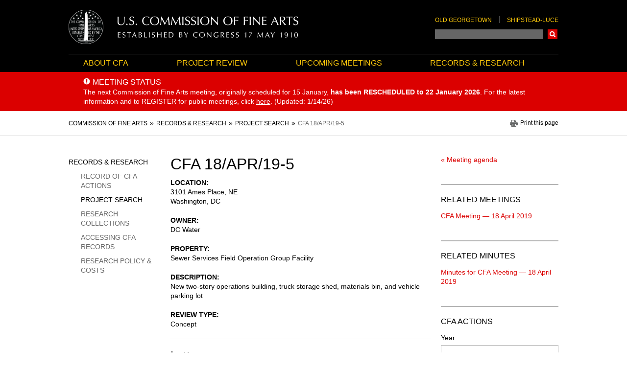

--- FILE ---
content_type: text/html; charset=UTF-8
request_url: https://cfa.gov/records-research/project-search/cfa-18-apr-19-5
body_size: 12374
content:
<!DOCTYPE html>
<html lang="en" dir="ltr" class="no-js">
  <head>
    <meta http-equiv="X-UA-Compatible" content="IE=edge" />
<meta charset="utf-8" />
<script>(function(i,s,o,g,r,a,m){i["GoogleAnalyticsObject"]=r;i[r]=i[r]||function(){(i[r].q=i[r].q||[]).push(arguments)},i[r].l=1*new Date();a=s.createElement(o),m=s.getElementsByTagName(o)[0];a.async=1;a.src=g;m.parentNode.insertBefore(a,m)})(window,document,"script","https://www.google-analytics.com/analytics.js","ga");ga("create", "UA-158205464-1", {"cookieDomain":"auto"});ga("set", "anonymizeIp", true);ga("send", "pageview");</script>
<meta name="Generator" content="Drupal 10 (https://www.drupal.org)" />
<meta name="MobileOptimized" content="width" />
<meta name="HandheldFriendly" content="true" />
<meta name="viewport" content="width=device-width, initial-scale=1.0" />
<link rel="icon" href="/themes/custom/cfa/favicon.ico" type="image/vnd.microsoft.icon" />
<link rel="canonical" href="https://cfa.gov/records-research/project-search/cfa-18-apr-19-5" />
<link rel="shortlink" href="https://cfa.gov/node/40581" />

    <title>CFA 18/APR/19-5 | Commission of Fine Arts</title>
    <link rel="stylesheet" media="all" href="/libraries/drupal-superfish/css/superfish.css?t9coir" />
<link rel="stylesheet" media="all" href="/core/assets/vendor/jquery.ui/themes/base/core.css?t9coir" />
<link rel="stylesheet" media="all" href="/core/assets/vendor/jquery.ui/themes/base/controlgroup.css?t9coir" />
<link rel="stylesheet" media="all" href="/core/assets/vendor/jquery.ui/themes/base/checkboxradio.css?t9coir" />
<link rel="stylesheet" media="all" href="/core/assets/vendor/jquery.ui/themes/base/resizable.css?t9coir" />
<link rel="stylesheet" media="all" href="/core/assets/vendor/jquery.ui/themes/base/button.css?t9coir" />
<link rel="stylesheet" media="all" href="/core/assets/vendor/jquery.ui/themes/base/dialog.css?t9coir" />
<link rel="stylesheet" media="all" href="/themes/contrib/stable/css/core/components/progress.module.css?t9coir" />
<link rel="stylesheet" media="all" href="/themes/contrib/stable/css/core/components/ajax-progress.module.css?t9coir" />
<link rel="stylesheet" media="all" href="/themes/contrib/stable/css/system/components/align.module.css?t9coir" />
<link rel="stylesheet" media="all" href="/themes/contrib/stable/css/system/components/fieldgroup.module.css?t9coir" />
<link rel="stylesheet" media="all" href="/themes/contrib/stable/css/system/components/container-inline.module.css?t9coir" />
<link rel="stylesheet" media="all" href="/themes/contrib/stable/css/system/components/clearfix.module.css?t9coir" />
<link rel="stylesheet" media="all" href="/themes/contrib/stable/css/system/components/details.module.css?t9coir" />
<link rel="stylesheet" media="all" href="/themes/contrib/stable/css/system/components/hidden.module.css?t9coir" />
<link rel="stylesheet" media="all" href="/themes/contrib/stable/css/system/components/item-list.module.css?t9coir" />
<link rel="stylesheet" media="all" href="/themes/contrib/stable/css/system/components/js.module.css?t9coir" />
<link rel="stylesheet" media="all" href="/themes/contrib/stable/css/system/components/nowrap.module.css?t9coir" />
<link rel="stylesheet" media="all" href="/themes/contrib/stable/css/system/components/position-container.module.css?t9coir" />
<link rel="stylesheet" media="all" href="/themes/contrib/stable/css/system/components/reset-appearance.module.css?t9coir" />
<link rel="stylesheet" media="all" href="/themes/contrib/stable/css/system/components/resize.module.css?t9coir" />
<link rel="stylesheet" media="all" href="/themes/contrib/stable/css/system/components/system-status-counter.css?t9coir" />
<link rel="stylesheet" media="all" href="/themes/contrib/stable/css/system/components/system-status-report-counters.css?t9coir" />
<link rel="stylesheet" media="all" href="/themes/contrib/stable/css/system/components/system-status-report-general-info.css?t9coir" />
<link rel="stylesheet" media="all" href="/themes/contrib/stable/css/system/components/tablesort.module.css?t9coir" />
<link rel="stylesheet" media="all" href="/modules/contrib/chosen/css/chosen-drupal.css?t9coir" />
<link rel="stylesheet" media="all" href="/libraries/chosen/chosen.css?t9coir" />
<link rel="stylesheet" media="all" href="/core/modules/ckeditor5/css/ckeditor5.dialog.fix.css?t9coir" />
<link rel="stylesheet" media="all" href="/modules/custom/extlink_extra/css/extlink_extra.508.css?t9coir" />
<link rel="stylesheet" media="all" href="/themes/contrib/stable/css/views/views.module.css?t9coir" />
<link rel="stylesheet" media="all" href="/core/assets/vendor/jquery.ui/themes/base/theme.css?t9coir" />
<link rel="stylesheet" media="all" href="/modules/contrib/extlink/extlink.css?t9coir" />
<link rel="stylesheet" media="all" href="/modules/contrib/paragraphs/css/paragraphs.unpublished.css?t9coir" />
<link rel="stylesheet" media="all" href="/themes/custom/cfa/assets/css/layouts/grid-layout/cfa.grid.css?t9coir" />
<link rel="stylesheet" media="all" href="/themes/custom/cfa/assets/css/cfa.styles.css?t9coir" />
<link rel="stylesheet" media="print" href="/themes/custom/cfa/assets/css/cfa-print.styles.css?t9coir" />

    
  </head>
  <body class="path-node page-node-type-project user--is-logged-out user--not-admin l-node l-project l-node--project">
        <a href="#main-content" class="visually-hidden focusable skip-link" aria-label="Skip to main content"></a>  <div class="dialog-off-canvas-main-canvas" data-off-canvas-main-canvas>
    <div id="js-page" class="l-page l-page--has-sidebar-first l-page--has-sidebar-second l-page--has-both-sidebars l-page--node l-page--project l-page--node--40581"><header class="l-page__header" role="banner"><div class="l-region l-region--header l-page__inner">
    <div class="l-region__inner l-region--header__inner header"><div id="block-cfa-branding" class="block block--system block--system-branding-block block--site-branding block--header-hidden"><div class="brand block__content"><a href="/" title="Home" rel="home" class="brand__link brand__link--logo">
      <img src="/themes/custom/cfa/logo.png" alt="Commission of Fine Arts Homepage" class="brand__logo" />
    </a></div>
</div>
<div class="cfa-search-block-form header-search block block--cfa-search block--search-block block--cfa-header-search-block block--header-hidden" data-drupal-selector="cfa-search-block-form" id="block-cfa-search-block"><div class="block__content"><div class="header-links u-hidden--lg-down"><ul class="menu menu--header-links menu--level-1"><li class="menu__item menu__item--level-1"><a href="/project-review/old-georgetown" target="_self" class="menu__link menu__link--level-1" data-drupal-link-system-path="node/27">Old Georgetown</a></li><li class="menu__item menu__item--level-1"><a href="/project-review/shipstead-luce" target="_self" class="menu__link menu__link--level-1" data-drupal-link-system-path="node/8346">Shipstead-Luce</a></li></ul></div><form action="https://search.usa.gov/search" method="GET" id="cfa-search-block-form" accept-charset="UTF-8" class="form form--cfa-search-block-form"><div class="js-form-item form-item form-item--search js-form-type-search form-item--query js-form-item-query form-no-label form-item--no-label form-item--label-invisible"><label for="edit-query" class="visually-hidden form-item__label form-item__label--invisible"><span class="form-item__label-text">Search</span></label><input class="js-cfa-search-query form-search form-item__control form-item__control--search form-item__control--query form-textfield form-textfield--search form-textfield--query" autocomplete="on" aria-autocomplete="list" aria-haspopup data-drupal-selector="edit-query" type="search" id="edit-query" name="query" value="" size="128" maxlength="128" />
</div>
<input autocomplete="off" data-drupal-selector="form-q5pucw7-mio5nnuyv60qqoukrg06rnpckvqnht-91ci" type="hidden" name="form_build_id" value="form-q5PuCW7_MiO5NNUYV60qqoUkRg06rNpCkVqNHt-91CI" /><input data-drupal-selector="edit-cfa-search-block-form" type="hidden" name="form_id" value="cfa_search_block_form" /><input data-drupal-selector="edit-affiliate" type="hidden" name="affiliate" value="cfa" />  <div data-drupal-selector="edit-actions" class="form-actions js-form-wrapper form-wrapper form-item form-item--actions" id="edit-actions-1516243356"><button data-drupal-selector="edit-submit" type="submit" id="edit-submit" value="Search" class="button js-form-submit form-submit button--primary button--submit">Search</button>
</div>
</form>
</div>
</div>
</div>
  </div></header><div class="l-page__navigation"><div class="l-region l-region--navigation l-page__inner">
    <div class="l-region__inner l-region--navigation__inner"><nav id="block-main-navbar" class="navbar block block--superfish block--superfishmain-menu block--main-navbar block--header-hidden"><div class="block__content">
<ul id="superfish-main-menu" class="menu sf-menu sf-main-menu sf-horizontal sf-style-none menu--level-1 menu--main-menu">
    
    
    
    
  
  
    
      
  
  
        
  <li class="menu__item menu__item--level-1 menu__item--has-children menuparent">
    <a href="/about-cfa" target="_self" class="sf-depth-1 menuparent menu__link menu__link--level-1 menu__link--has-children">About CFA</a>          <ul class="menu menu--level-2 menu--has-children">
    
    
    
    
  
  
    
      
  
  
        
  <li class="menu__item menu__item--level-2">
    <a href="/about-cfa/who-we-are" target="_self" class="sf-depth-2 menu__link menu__link--level-2">Who We Are</a>              </li>
    
    
    
    
  
  
    
      
  
  
        
  <li class="menu__item menu__item--level-2">
    <a href="/about-cfa/design-topics" target="_self" class="sf-depth-2 menu__link menu__link--level-2">Design Topics</a>              </li>
    
    
    
    
  
  
    
      
  
  
        
  <li class="menu__item menu__item--level-2">
    <a href="/about-cfa/history" target="_self" class="sf-depth-2 menu__link menu__link--level-2">History</a>              </li>
    
    
    
    
  
  
    
      
  
  
        
  <li class="menu__item menu__item--level-2">
    <a href="/about-cfa/legislative-history" target="_self" class="sf-depth-2 menu__link menu__link--level-2">Legislative History</a>              </li>
    
    
    
    
  
  
    
      
  
  
        
  <li class="menu__item menu__item--level-2">
    <a href="/about-cfa/publications" target="_self" class="sf-depth-2 menu__link menu__link--level-2">Publications</a>              </li>
    
    
    
    
  
  
    
      
  
  
        
  <li class="menu__item menu__item--level-2">
    <a href="/about-cfa/ncaca-grant-program" target="_self" class="sf-depth-2 menu__link menu__link--level-2">NCACA Grant Program</a>              </li>
    
    
    
    
  
  
    
      
  
  
        
  <li class="menu__item menu__item--level-2">
    <a href="/about-cfa/related-activities" target="_self" class="sf-depth-2 menu__link menu__link--level-2">Related Activities</a>              </li>
    
    
    
    
  
  
    
      
  
  
        
  <li class="menu__item menu__item--level-2">
    <a href="/about-cfa/news" target="_self" class="sf-depth-2 menu__link menu__link--level-2">News</a>              </li>
    
    
    
    
  
  
    
      
  
  
        
  <li class="menu__item menu__item--level-2">
    <a href="/about-cfa/blog" target="_self" class="sf-depth-2 menu__link menu__link--level-2">Blog</a>              </li>
</ul>              </li>
    
    
    
    
  
  
    
      
  
  
        
  <li class="menu__item menu__item--level-1 menu__item--has-children menuparent">
    <a href="/project-review" target="_self" class="sf-depth-1 menuparent menu__link menu__link--level-1 menu__link--has-children">Project Review</a>          <ul class="menu menu--level-2 menu--has-children">
    
    
    
    
  
  
    
      
  
  
        
  <li class="menu__item menu__item--level-2">
    <a href="/project-review/government" target="_self" class="sf-depth-2 menu__link menu__link--level-2">Government</a>              </li>
    
    
    
    
  
  
    
      
  
  
        
  <li class="menu__item menu__item--level-2">
    <a href="/project-review/shipstead-luce" target="_self" class="sf-depth-2 menu__link menu__link--level-2">Shipstead-Luce</a>              </li>
    
    
    
    
  
  
    
      
  
  
        
  <li class="menu__item menu__item--level-2">
    <a href="/project-review/old-georgetown" target="_self" class="sf-depth-2 menu__link menu__link--level-2">Old Georgetown</a>              </li>
</ul>              </li>
    
    
    
    
  
  
    
      
  
  
        
  <li class="menu__item menu__item--level-1">
    <a href="/upcoming-meetings" target="_self" class="sf-depth-1 menu__link menu__link--level-1">Upcoming Meetings</a>              </li>
    
    
    
    
  
  
    
      
  
  
        
  <li class="menu__item menu__item--level-1 menu__item--has-children menuparent">
    <a href="/records-research" target="_self" class="sf-depth-1 menuparent menu__link menu__link--level-1 menu__link--has-children">Records &amp; Research</a>          <ul class="menu menu--level-2 menu--has-children">
    
    
    
    
  
  
    
      
  
  
        
  <li class="menu__item menu__item--level-2">
    <a href="/records-research/record-cfa-actions" target="_self" class="sf-depth-2 menu__link menu__link--level-2">Record of CFA Actions</a>              </li>
    
    
    
    
  
  
    
      
  
  
        
  <li class="menu__item menu__item--level-2">
    <a href="/records-research/project-search" target="_self" class="sf-depth-2 menu__link menu__link--level-2">Project Search</a>              </li>
    
    
    
    
  
  
    
      
  
  
        
  <li class="menu__item menu__item--level-2">
    <a href="/records-research/research-collections" target="_self" class="sf-depth-2 menu__link menu__link--level-2">Research Collections</a>              </li>
    
    
    
    
  
  
    
      
  
  
        
  <li class="menu__item menu__item--level-2">
    <a href="/records-research/accessing-our-records" target="_self" class="sf-depth-2 menu__link menu__link--level-2">Accessing CFA Records</a>              </li>
    
    
    
    
  
  
    
      
  
  
        
  <li class="menu__item menu__item--level-2">
    <a href="/records-research/research-policy-costs" target="_self" class="sf-depth-2 menu__link menu__link--level-2">Research Policy &amp; Costs</a>              </li>
</ul>              </li>
</ul>
</div>
</nav>
<div class="cfa-search-block-form mobile-header-search header-search block block--cfa-search block--search-block block--mobile-cfa-search-form block--header-hidden" data-drupal-selector="cfa-search-block-form-2" id="block-mobile-header-cfa-search"><div class="block__content"><form action="https://search.usa.gov/search" method="GET" id="cfa-search-block-form--2" accept-charset="UTF-8" class="form form--cfa-search-block-form--2"><div class="js-form-item form-item form-item--search js-form-type-search form-item--query js-form-item-query form-no-label form-item--no-label form-item--label-invisible"><label for="edit-query--2" class="visually-hidden form-item__label form-item__label--invisible"><span class="form-item__label-text">Search</span></label><input class="js-cfa-search-query form-search form-item__control form-item__control--search form-item__control--query form-textfield form-textfield--search form-textfield--query" autocomplete="on" aria-autocomplete="list" aria-haspopup data-drupal-selector="edit-query" type="search" id="edit-query--2" name="query" value="" size="128" maxlength="128" />
</div>
<input autocomplete="off" data-drupal-selector="form-kfzacwqxv9pyokstqynivbautq0jifjmonmtdt6obci" type="hidden" name="form_build_id" value="form-KfzaCWQXV9PYOKstQYnivBautQ0jifJMONMTDt6ObCI" /><input data-drupal-selector="edit-cfa-search-block-form-2" type="hidden" name="form_id" value="cfa_search_block_form" /><input data-drupal-selector="edit-affiliate" type="hidden" name="affiliate" value="cfa" />  <div data-drupal-selector="edit-actions" class="form-actions js-form-wrapper form-wrapper form-item form-item--actions" id="edit-actions--2-1806604316"><button data-drupal-selector="edit-submit" type="submit" id="edit-submit-2" value="Search" class="button js-form-submit form-submit button--primary button--submit">Search</button>
</div>
</form>
</div>
</div>
</div>
  </div></div><div class="l-page__banner"><div class="l-region l-region--banner">
    <div class="l-region__inner l-region--banner__inner"><div class="views-element-container alert-banner block block--views block--views-blockalerts-alert-block block-- block--header-hidden" id="block-views-block-alerts-alert-block"><div class="block__content">  <div><div class="alert-banner view view-alerts view-id-alerts view-display-id-alert_block js-view-dom-id-da8bcce66d33d35dc69c5d22cadb7d18537331a860925b1759785f45dbc88d1b view--alerts view--display-alert_block"><div class="view-content views__content">  <div><div class="views-field views-field-title"><h3 class="field-content alert-banner__title">Meeting Status</h3></div><div class="views-field views-field-field-short-description"><div class="field-content alert-banner__body"><p>The next Commission of Fine Arts meeting, originally scheduled for 15 January,<strong> has been RESCHEDULED to 22 January 2026</strong>. <span>For the latest information and to REGISTER for public meetings,&nbsp;</span>click <a href="https://www.cfa.gov/node/41973"><u>here</u></a><span>. (Updated: 1/14/26)</span></p></div></div></div></div></div>
</div>
</div>
</div>
</div>
  </div></div><div class="l-page__sub-navigation"><div class="l-region l-region--sub-navigation l-page__inner">
    <div class="l-region__inner l-region--sub-navigation__inner"><div id="block-cfa-breadcrumbs" class="block block--system block--system-breadcrumb-block block--breadcrumbs block--header-hidden"><div class="block__content"><nav role="navigation" aria-labelledby="system-breadcrumb" class="l-nav l-nav--breadcrumb">
    <h2 id="system-breadcrumb" class="visually-hidden">Breadcrumb</h2>
    <ol class="breadcrumb"><li class="breadcrumb__item breadcrumb__item--first"><a href="/" class="breadcrumb__link breadcrumb__link--first"><span class="breadcrumb__text breadcrumb__text--first">Commission of Fine Arts</span></a></li>
      <li class="breadcrumb__item"><a href="/records-research" class="breadcrumb__link"><span class="breadcrumb__text">Records &amp; Research</span></a></li>
      <li class="breadcrumb__item"><a href="/records-research/project-search" class="breadcrumb__link"><span class="breadcrumb__text">Project Search</span></a></li>
      <li class="breadcrumb__item breadcrumb__item--last"><span class="breadcrumb__text breadcrumb__text--last">CFA 18/APR/19-5</span></li>
      </ol>
  </nav></div>
</div>
<div id="block-printpagelink" class="block block--block-content block--block-content1980540a-43d3-45f2-8e2e-33f489bea34c block--print-page-link block--header-hidden"><div class="block__content"><div class="clearfix text-formatted field field--block-content field--name-body field--body field--type-text-with-summary field--text-with-summary field--label-hidden field__item"><button type="button" class="js-print-link print-link button--bare">Print this page</button></div></div>
</div>
</div>
  </div></div><div class="l-page__primary l-page__inner">

    <main class="l-page__main" role="main">
      <a id="main-content" tabindex="-1"></a><div class="l-page__content l-page__content--top"><div class="l-region l-region--content-top">
    <div class="l-region__inner l-region--content-top__inner"><div data-drupal-messages-fallback class="hidden"></div><div id="block-cfa-page-title" class="block block--core block--page-title-block block--page-title block--header-hidden"><div class="block__content">
      <div class="page-title"><h1 class="page-title__text"><span class="field field--name-title field--type-string field--label-hidden">CFA 18/APR/19-5</span>
</h1></div></div>
</div>
</div>
  </div></div><div class="l-page__content l-page__content--middle"><div class="l-region l-region--content">
    <div class="l-region__inner l-region--content__inner"><div id="block-cfa-content" class="block block--system block--system-main-block block--main-page-content block--header-hidden"><div class="block__content"><article data-history-node-id="40581" class="node node--type-project node--project-type node--view-mode-full node--full-view node--is-page"><div class="node__content">  <div class="field--primary field field--node field--name-field-location field--field-location field--type-address field--address field--label-above field--hide-country">
    <div class="field__label">Location</div><div class="field__item"><p class="address" translate="no"><span class="address-line1">3101 Ames Place, NE</span><br>
<span class="locality">Washington</span>, <span class="administrative-area">DC</span><br>
<span class="country">United States</span></p></div></div><div class="field--primary field field--node field--name-field-owner-term field--field-owner-term field--type-entity-reference field--entity-reference field--label-above">
    <div class="field__label">Owner</div><div class="field__item-group"><div class="field__item">DC Water</div></div></div><div class="field--primary field field--node field--name-field-property field--field-property field--type-string field--string field--label-above">
    <div class="field__label">Property</div><div class="field__item">Sewer Services Field Operation Group Facility</div></div><div class="field--primary field field--node field--name-field-description field--field-description field--type-string field--string field--label-above">
    <div class="field__label">Description</div><div class="field__item">New two-story operations building, truck storage shed, materials bin, and vehicle parking lot</div></div><div class="field--primary field field--node field--name-field-status field--field-status field--type-string field--string field--label-above">
    <div class="field__label">Review Type</div><div class="field__item">Concept</div></div>
<div  id="node-project-full-group-letter" class="rule-line rule-line--above u-leader-padding">
    <h2>Letter</h2>
      <div class="u-trailer field field--node field--name-field-date field--field-date field--type-datetime field--datetime field--label-hidden field__item"><time datetime="2019-04-25T12:00:00Z">25 April 2019</time>
</div><div class="clearfix text-formatted field field--node field--name-field-letter-body field--field-letter-body field--type-text-long field--text-long field--label-hidden field__item"><p>Dear Mr. Gadis:</p>

<p>In its meeting of 18 April, the Commission of Fine Arts approved, based on its prior review of the submission materials, the concept design for a new two-story building, truck storage shed, materials bin, and vehicle parking lot for the new Sewer Services Field Operation Group Facility, proposed to be located at 3101 Ames Place, NE.</p>

<p>Please coordinate the submission of the final design with the staff which, as always, is available to assist you.</p>

<p>Sincerely,</p>

<p>/s/Thomas E. Luebke, FAIA<br>
Secretary</p>

<p>David L. Gadis, CEO and General Manager<br>
D.C. Water<br>
5000 Overlook Avenue, SW<br>
Washington, DC 20032</p>

<p>cc: Randolph A. Morrison, Samaha Associates</p></div>
  </div></div>
</article>
</div>
</div>
</div>
  </div></div></main><aside class="l-page__sidebar l-page__sidebar--first" role="complementary"><div class="l-region l-region--sidebar-first">
    <div class="l-region__inner l-region--sidebar-first__inner"><nav role="navigation" aria-labelledby="block-sidebarmenu-menu" id="block-sidebarmenu" class="sidebar-menu block block--menu nav nav--menu block--menu-block block--menu-blockmain-menu block--sidebar-menu">
  <h2 class="visually-hidden" id="block-sidebarmenu-menu">Sidebar Menu</h2><ul class="menu menu--main-menu menu--level-1"><li class="menu__item menu__item--level-1 menu__item--has-children menu__item--is-collapsed"><a href="/about-cfa" target="_self" class="menu__link menu__link--level-1 menu__link--has-children menu__link--is-collapsed" data-drupal-link-system-path="node/2">About CFA</a></li><li class="menu__item menu__item--level-1 menu__item--has-children menu__item--is-collapsed"><a href="/project-review" target="_self" class="menu__link menu__link--level-1 menu__link--has-children menu__link--is-collapsed" data-drupal-link-system-path="node/12">Project Review</a></li><li class="menu__item menu__item--level-1"><a href="/upcoming-meetings" target="_self" class="menu__link menu__link--level-1" data-drupal-link-system-path="node/195">Upcoming Meetings</a></li><li class="menu__item menu__item--level-1 menu__item--has-children menu__item--has-visible-children menu__item--is-expanded menu__item--in-active-trail"><a href="/records-research" target="_self" class="menu__link menu__link--level-1 menu__link--has-children menu__link--has-visible-children menu__link--is-expanded menu__link--in-active-trail" data-drupal-link-system-path="node/6">Records &amp; Research</a><ul class="menu menu--level-2"><li class="menu__item menu__item--level-2"><a href="/records-research/record-cfa-actions" target="_self" class="menu__link menu__link--level-2" data-drupal-link-system-path="records-research/record-cfa-actions">Record of CFA Actions</a></li><li class="menu__item menu__item--level-2 menu__item--in-active-trail"><a href="/records-research/project-search" target="_self" class="menu__link menu__link--level-2 menu__link--in-active-trail" data-drupal-link-system-path="records-research/project-search">Project Search</a></li><li class="menu__item menu__item--level-2"><a href="/records-research/research-collections" target="_self" class="menu__link menu__link--level-2" data-drupal-link-system-path="node/276">Research Collections</a></li><li class="menu__item menu__item--level-2"><a href="/records-research/accessing-our-records" target="_self" class="menu__link menu__link--level-2" data-drupal-link-system-path="node/193">Accessing CFA Records</a></li><li class="menu__item menu__item--level-2"><a href="/records-research/research-policy-costs" target="_self" class="menu__link menu__link--level-2" data-drupal-link-system-path="node/8923">Research Policy &amp; Costs</a></li></ul></li></ul></nav>
</div>
  </div></aside><aside class="l-page__sidebar l-page__sidebar--second" role="complementary"><div class="l-region l-region--sidebar-second">
    <div class="l-region__inner l-region--sidebar-second__inner"><div id="block-projectbacklinks" class="block block--block-content block--block-content395d175c-9409-41f9-95ae-1937fee42b3a block--project-back-links block--header-hidden"><div class="block__content"><div class="field field--block-content field--name-field-paragraph field--field-paragraph field--type-entity-reference-revisions field--entity-reference-revisions field--label-hidden field-group"><div class="field__item"><div class="paragraph paragraph--type--views-reference paragraph--view-mode--default" id="views-reference-21">
<div class="field field--name-field-view-reference field--type-viewfield field--label-hidden">
  
    
      <div class="field__items">
        
<div class="field__item field__item-label-above">
  
    
        <div class="views-element-container"><div class="view view-project-back-links view-id-project_back_links view-display-id-cfa_agenda_back_link_block js-view-dom-id-2e5bc18d80a70b2eed0de2c185bc52aa8751db3e41c2fdc850b502ef1edd7138 view--project-back-links view--display-cfa_agenda_back_link_block"><div class="view-content views__content">  <div class="views-row views__row"><div class="views-field views-field-view-node"><span class="field-content"><a href="/records-research/record-cfa-actions/2019/04/cfa-meeting" hreflang="und">&laquo;&nbsp;Meeting agenda</a></span></div></div></div></div>
</div>

  </div>

      
<div class="field__item field__item-label-hidden">
  
    
        <div class="views-element-container"></div>

  </div>

      
<div class="field__item field__item-label-hidden">
  
    
        <div class="views-element-container"></div>

  </div>

      
<div class="field__item field__item-label-hidden">
  
    
        <div class="views-element-container"></div>

  </div>

      
<div class="field__item field__item-label-hidden">
  
    
        <div class="views-element-container"></div>

  </div>

      
<div class="field__item field__item-label-hidden">
  
    
        <div class="views-element-container"></div>

  </div>

      
<div class="field__item field__item-label-hidden">
  
    
        <div class="views-element-container"></div>

  </div>

      
<div class="field__item field__item-label-hidden">
  
    
        <div class="views-element-container"></div>

  </div>

        </div>
  </div>
</div></div></div></div>
</div>
<div class="views-element-container box block block--views block--views-blockrelated-items-related-meetings-projects-block block-- block--header-visible" id="block-views-block-related-items-related-meetings-projects-block"><div class="block__header">
      <h2 class="block__title">Related Meetings</h2>
    </div><div class="block__content">  <div><div class="view view-related-items view-id-related_items view-display-id-related_meetings_projects_block js-view-dom-id-7f8c462386bd5e8dbf909edc694e2e560fe4fbfdac656110eec44c66d252b12a view--related-items view--display-related_meetings_projects_block"><div class="view-content views__content">  <div class="views-row views__row"><div class="views-field views-field-title"><span class="field-content"><a href="/records-research/record-cfa-actions/2019/04/cfa-meeting" hreflang="und">CFA Meeting — 18 April 2019</a></span></div></div></div></div>
</div>
</div>
</div>
<div class="views-element-container box block block--views block--views-blockrelated-items-related-minutes-projects-block block-- block--header-visible" id="block-views-block-related-items-related-minutes-projects-block"><div class="block__header">
      <h2 class="block__title">Related Minutes</h2>
    </div><div class="block__content">  <div><div class="view view-related-items view-id-related_items view-display-id-related_minutes_projects_block js-view-dom-id-86e29683e06020f32f3dbcaf4f31303e8b780b63a580c982e76d23bf12c45d54 view--related-items view--display-related_minutes_projects_block"><div class="view-content views__content">  <div class="views-row views__row"><div class="views-field views-field-title"><span class="field-content"><a href="/records-research/record-cfa-actions/2019/04/cfa-meeting/minutes" hreflang="en">Minutes for CFA Meeting — 18 April 2019</a></span></div></div></div></div>
</div>
</div>
</div>
<div class="views-exposed-form box box--bordered block block--views block--views-exposed-filter-blockupcoming-meetings-record-cfa-actions-page block-- block--header-visible" data-drupal-selector="views-exposed-form-upcoming-meetings-record-cfa-actions-page" id="block-exposedformupcoming-meetingsrecord-cfa-actions-page"><div class="block__header">
      <h2 class="block__title">CFA Actions</h2>
    </div><div class="block__content"><form action="/records-research/record-cfa-actions" method="get" id="views-exposed-form-upcoming-meetings-record-cfa-actions-page" accept-charset="UTF-8" class="form form--views-exposed-form-upcoming-meetings-record-cfa-actions-page"><div class="js-form-item form-item form-item--textfield js-form-type-textfield form-item--year js-form-item-year form-item--label-before"><label for="edit-year" class="form-item__label form-item__label--before"><span class="form-item__label-text">Year</span></label><input data-drupal-selector="edit-year" type="text" id="edit-year" name="year" value="" size="30" maxlength="128" class="form-text form-item__control form-item__control--text form-item__control--year form-textfield form-textfield--text form-textfield--year" />
<div id="edit-year--description" class="description form-item__description form-item__description--after">
      Format: 2018
    </div></div>
  <div data-drupal-selector="edit-actions" class="form-actions js-form-wrapper form-wrapper form-item form-item--actions" id="edit-actions-1345022175"><button data-drupal-selector="edit-submit-upcoming-meetings" type="submit" id="edit-submit-upcoming-meetings" value="Find" class="button js-form-submit form-submit button--views-submit button--primary button--submit">Find</button>
</div>
</form>
</div>
</div>
<div class="views-exposed-form box box--bordered u-trailer-none u-trailer-padding-none block block--views block--views-exposed-filter-blockproject-search-project-search-page block-- block--header-visible" data-drupal-selector="views-exposed-form-project-search-project-search-page" id="block-project-search-form"><div class="block__header">
      <h2 class="block__title">Project Search</h2>
    </div><div class="block__content"><form action="/records-research/project-search" method="get" id="views-exposed-form-project-search-project-search-page" accept-charset="UTF-8" class="form form--views-exposed-form-project-search-project-search-page"><div class="js-form-item form-item form-item--select js-form-type-select form-item--filter-toggle js-form-item-filter-toggle form-item--label-before"><label for="edit-filter-toggle" class="form-item__label form-item__label--before"><span class="form-item__label-text">Search By:</span></label><div class="form-item__control form-item__control--select form-item__control--filter-toggle">
  <select data-drupal-selector="edit-filter-toggle" id="edit-filter-toggle" name="filter_toggle" class="form-select select select--filter-toggle"><option value="search_api_fulltext">Keyword</option><option value="title">Project Number</option><option value="field_owner_term">Project Owner</option></select>
</div>
</div>
<input data-drupal-selector="edit-field-project-type" type="hidden" name="field_project_type" value="All" /><div class="js-form-item form-item form-item--textfield js-form-type-textfield form-item--search-api-fulltext js-form-item-search-api-fulltext form-no-label form-item--no-label form-item--label-invisible"><label for="edit-search-api-fulltext" class="visually-hidden form-item__label form-item__label--invisible"><span class="form-item__label-text">Keyword</span></label><input data-drupal-selector="edit-search-api-fulltext" type="text" id="edit-search-api-fulltext" name="search_api_fulltext" value="" size="30" maxlength="128" class="form-text form-item__control form-item__control--text form-item__control--search-api-fulltext form-textfield form-textfield--text form-textfield--search-api-fulltext" data-drupal-states="{&quot;visible&quot;:{&quot;:input[name=\u0022filter_toggle\u0022]&quot;:{&quot;value&quot;:&quot;search_api_fulltext&quot;}}}" />
<div id="edit-search-api-fulltext--description" class="description form-item__description form-item__description--after">
      e.g. property name, address, or owner
    </div></div>
<div class="js-form-item form-item form-item--textfield js-form-type-textfield form-item--title js-form-item-title form-no-label form-item--no-label form-item--label-invisible"><label for="edit-title" class="visually-hidden form-item__label form-item__label--invisible"><span class="form-item__label-text">Project Number</span></label><input data-drupal-selector="edit-title" type="text" id="edit-title" name="title" value="" size="30" maxlength="128" class="form-text form-item__control form-item__control--text form-item__control--title form-textfield form-textfield--text form-textfield--title" data-drupal-states="{&quot;visible&quot;:{&quot;:input[name=\u0022filter_toggle\u0022]&quot;:{&quot;value&quot;:&quot;title&quot;}}}" />
<div id="edit-title--description" class="description form-item__description form-item__description--after">
      e.g. OG 14-005; CFA 21/NOV/13-10
    </div></div>
<div class="js-form-item form-item form-item--select js-form-type-select form-item--field-owner-term js-form-item-field-owner-term form-no-label form-item--no-label form-item--label-invisible"><label for="edit-field-owner-term" class="visually-hidden form-item__label form-item__label--invisible"><span class="form-item__label-text">Project Owner</span></label><div class="form-item__control form-item__control--select form-item__control--field-owner-term- form-item__control--multiple">
  <select data-drupal-selector="edit-field-owner-term" multiple="multiple" name="field_owner_term[]" id="edit-field-owner-term" size="9" class="form-select select select--field-owner-term- select--multiple" data-drupal-states="{&quot;visible&quot;:{&quot;:input[name=\u0022filter_toggle\u0022]&quot;:{&quot;value&quot;:&quot;field_owner_term&quot;}}}"><option value="31">Air Force Memorial Foundation</option><option value="32">American Battle Monuments Commission (ABMC)</option><option value="33">Anacostia Waterfront Corporation</option><option value="141">Armed Forces Retirement Home Agency (AFRH)</option><option value="34">Association for the Preservation of Historic Congressional Cemetery</option><option value="135">Billy White</option><option value="35">Board of Governors of the Federal Reserve System</option><option value="36">Community College of D.C. (CCDC)</option><option value="37">Consumer Financial Protection Bureau (CFPB)</option><option value="38">Court Services and Offender Supervision Agency for the District of Columbia</option><option value="39">Cultural Tourism DC</option><option value="40">D.C. Army National Guard</option><option value="41">D.C. Commission on the Arts and Humanities (DCCAH)</option><option value="42">D.C. Courts</option><option value="138">D.C. Department of Buildings (DOB)</option><option value="133">D.C. Department of Consumer and Regulatory Affairs (DCRA)</option><option value="43">D.C. Department of General Services (DGS)</option><option value="45">D.C. Department of Housing and Community Development</option><option value="46">D.C. Department of Mental Health</option><option value="47">D.C. Department of Parks and Recreation (DPR)</option><option value="48">D.C. Department of Real Estate Services (DRES)</option><option value="49">D.C. Department of the Environment (DDOE)</option><option value="50">D.C. Department of Transportation (DDOT)</option><option value="51">D.C. Department of Transportation, Public Space Management Administration</option><option value="52">D.C. Department of Transportation, Urban Forestry Administration (UFA)</option><option value="53">D.C. Fire and Emergency Medical Services Department (FEMS)</option><option value="54">D.C. Housing Authority</option><option value="55">D.C. Office of Planning (OP)</option><option value="56">D.C. Office of Property Management</option><option value="57">D.C. Office of Public Education Facilities Modernization (OPEFM)</option><option value="58">D.C. Office of the Chief Technology Officer</option><option value="59">D.C. Office of the Deputy Mayor for Planning and Economic Development (DMPED)</option><option value="60">D.C. Office of the Secretary</option><option value="61">D.C. Office on Aging</option><option value="62">D.C. Public Library (DCPL)</option><option value="63">D.C. Public Schools (DCPS)</option><option value="65">D.C. Sports and Entertainment Commission</option><option value="66">DC Water</option><option value="134">District of Columbia</option><option value="139">Dupont Circle BID (DCBID)</option><option value="67">Events DC: Washington Convention and Sports Authority</option><option value="117">Executive Office of the President</option><option value="68">Federal Bureau of Investigation (FBI)</option><option value="69">Federal Emergency Management Agency (FEMA)</option><option value="70">Federal Highway Administration (FHWA)</option><option value="71">Federal National Mortgage Association (FNMA)</option><option value="137">Federal Railroad Administration (FRA)</option><option value="118">Forest City Washington</option><option value="72">Georgetown Children&#039;s Home Endowment</option><option value="73">Green Spaces for DC</option><option value="140">Historic Dupont Circle Main Streets (HDCMS)</option><option value="74">Institute of Heraldry</option><option value="75">John F. Kennedy Center for the Performing Arts</option><option value="76">L&#039;Enfant Plaza Project Team</option><option value="77">Maryland Transit Administration</option><option value="78">Metropolitan Police Department of D.C. (MPD)</option><option value="79">Monumental Sports &amp; Entertainment</option><option value="80">National Archives and Records Administration (NARA)</option><option value="81">National Capital Planning Commission (NCPC)</option><option value="83">National Children&#039;s Museum</option><option value="84">National Coalition to Save Our Mall</option><option value="85">National Gallery of Art (NGA)</option><option value="86">National Law Enforcement Officers Memorial Fund</option><option value="87">National Museum of African American History and Culture Plan for Action Presidential Commission</option><option value="88">National Museum of the American Latino Commission</option><option value="89">National Park Service (NPS)</option><option value="94">National Railroad Passenger Corporation (Amtrak)</option><option value="95">Organization of American States (OAS)</option><option value="96">Pan American Health Organization (PAHO)</option><option value="97">Smithsonian Institution</option><option value="136">The Executive Residence</option><option value="98">U.S. Army Corps of Engineers</option><option value="99">U.S. Army Corps of Engineers, Baltimore District</option><option value="82">U.S. Commission of Fine Arts (CFA)</option><option value="100">U.S. Department of Agriculture</option><option value="101">U.S. Department of Defense</option><option value="102">U.S. Department of Education</option><option value="103">U.S. Department of Energy</option><option value="104">U.S. Department of Homeland Security (DHS)</option><option value="105">U.S. Department of Justice</option><option value="106">U.S. Department of State</option><option value="107">U.S. Department of the Air Force</option><option value="108">U.S. Department of the Army</option><option value="109">U.S. Department of the Interior</option><option value="110">U.S. Department of the Navy</option><option value="112">U.S. Department of the Treasury</option><option value="113">U.S. Department of Transportation</option><option value="114">U.S. Department of Veterans Affairs</option><option value="115">U.S. General Accounting Office (GAO)</option><option value="116">U.S. General Services Administration (GSA)</option><option value="120">U.S. Government Accountability Office (GAO)</option><option value="121">U.S. Institute of Peace (USIP)</option><option value="122">U.S. Mint</option><option value="123">U.S. Peace Corps</option><option value="124">U.S. Secret Service (USSS)</option><option value="126">Union Station Redevelopment Corporation (USRC)</option><option value="127">University of the District of Columbia (UDC)</option><option value="142">Virginia Passenger Rail Authority (VPRA)</option><option value="128">Washington Convention Center Authority</option><option value="129">Washington Metropolitan Area Transit Authority (WMATA)</option></select>
</div>
</div>
  <div data-drupal-selector="edit-actions" class="form-actions js-form-wrapper form-wrapper form-item form-item--actions" id="edit-actions--2-1008272409"><button data-drupal-selector="edit-submit-project-search" type="submit" id="edit-submit-project-search" value="Search" class="button js-form-submit form-submit button--views-submit button--primary button--submit">Search</button>
</div>
</form>
</div>
</div>
</div>
  </div></aside></div><footer class="l-page__footer" role="contentinfo"><div class="l-region l-region--footer l-page__inner">
    <div class="l-region__inner l-region--footer__inner footer"><nav role="navigation" aria-labelledby="block-footermenublock-menu" id="block-footermenublock" class="footer-menu block block--menu nav nav--menu block--menu-block block--menu-blockmain-menu block--footer-menu">
  <h2 class="visually-hidden" id="block-footermenublock-menu">Footer Menu</h2><ul class="menu menu--main-menu menu--level-1"><li class="menu__item menu__item--level-1 menu__item--has-children menu__item--has-visible-children menu__item--is-expanded"><a href="/about-cfa" target="_self" class="menu__link menu__link--level-1 menu__link--has-children menu__link--has-visible-children menu__link--is-expanded" data-drupal-link-system-path="node/2">About CFA</a><ul class="menu menu--level-2"><li class="menu__item menu__item--level-2"><a href="/about-cfa/who-we-are" target="_self" class="menu__link menu__link--level-2" data-drupal-link-system-path="node/8924">Who We Are</a></li><li class="menu__item menu__item--level-2 menu__item--has-children menu__item--is-collapsed"><a href="/about-cfa/design-topics" target="_self" class="menu__link menu__link--level-2 menu__link--has-children menu__link--is-collapsed" data-drupal-link-system-path="node/22183">Design Topics</a></li><li class="menu__item menu__item--level-2 menu__item--has-children menu__item--is-collapsed"><a href="/about-cfa/history" target="_self" class="menu__link menu__link--level-2 menu__link--has-children menu__link--is-collapsed" data-drupal-link-system-path="node/22079">History</a></li><li class="menu__item menu__item--level-2"><a href="/about-cfa/legislative-history" target="_self" class="menu__link menu__link--level-2" data-drupal-link-system-path="about-cfa/legislative-history">Legislative History</a></li><li class="menu__item menu__item--level-2"><a href="/about-cfa/publications" target="_self" class="menu__link menu__link--level-2" data-drupal-link-system-path="node/8345">Publications</a></li><li class="menu__item menu__item--level-2"><a href="/about-cfa/ncaca-grant-program" target="_self" class="menu__link menu__link--level-2" data-drupal-link-system-path="node/8349">NCACA Grant Program</a></li><li class="menu__item menu__item--level-2"><a href="/about-cfa/related-activities" target="_self" class="menu__link menu__link--level-2" data-drupal-link-system-path="node/8921">Related Activities</a></li><li class="menu__item menu__item--level-2"><a href="/about-cfa/news" target="_self" class="menu__link menu__link--level-2" data-drupal-link-system-path="about-cfa/news">News</a></li><li class="menu__item menu__item--level-2"><a href="/about-cfa/blog" target="_self" class="menu__link menu__link--level-2" data-drupal-link-system-path="about-cfa/blog">Blog</a></li></ul></li><li class="menu__item menu__item--level-1 menu__item--has-children menu__item--has-visible-children menu__item--is-expanded"><a href="/project-review" target="_self" class="menu__link menu__link--level-1 menu__link--has-children menu__link--has-visible-children menu__link--is-expanded" data-drupal-link-system-path="node/12">Project Review</a><ul class="menu menu--level-2"><li class="menu__item menu__item--level-2 menu__item--has-children menu__item--is-collapsed"><a href="/project-review/government" target="_self" class="menu__link menu__link--level-2 menu__link--has-children menu__link--is-collapsed" data-drupal-link-system-path="node/324">Government</a></li><li class="menu__item menu__item--level-2 menu__item--has-children menu__item--is-collapsed"><a href="/project-review/shipstead-luce" target="_self" class="menu__link menu__link--level-2 menu__link--has-children menu__link--is-collapsed" data-drupal-link-system-path="node/8346">Shipstead-Luce</a></li><li class="menu__item menu__item--level-2 menu__item--has-children menu__item--is-collapsed"><a href="/project-review/old-georgetown" target="_self" class="menu__link menu__link--level-2 menu__link--has-children menu__link--is-collapsed" data-drupal-link-system-path="node/27">Old Georgetown</a></li></ul></li><li class="menu__item menu__item--level-1"><a href="/upcoming-meetings" target="_self" class="menu__link menu__link--level-1" data-drupal-link-system-path="node/195">Upcoming Meetings</a></li><li class="menu__item menu__item--level-1 menu__item--has-children menu__item--has-visible-children menu__item--is-expanded menu__item--in-active-trail"><a href="/records-research" target="_self" class="menu__link menu__link--level-1 menu__link--has-children menu__link--has-visible-children menu__link--is-expanded menu__link--in-active-trail" data-drupal-link-system-path="node/6">Records &amp; Research</a><ul class="menu menu--level-2"><li class="menu__item menu__item--level-2"><a href="/records-research/record-cfa-actions" target="_self" class="menu__link menu__link--level-2" data-drupal-link-system-path="records-research/record-cfa-actions">Record of CFA Actions</a></li><li class="menu__item menu__item--level-2 menu__item--in-active-trail"><a href="/records-research/project-search" target="_self" class="menu__link menu__link--level-2 menu__link--in-active-trail" data-drupal-link-system-path="records-research/project-search">Project Search</a></li><li class="menu__item menu__item--level-2"><a href="/records-research/research-collections" target="_self" class="menu__link menu__link--level-2" data-drupal-link-system-path="node/276">Research Collections</a></li><li class="menu__item menu__item--level-2"><a href="/records-research/accessing-our-records" target="_self" class="menu__link menu__link--level-2" data-drupal-link-system-path="node/193">Accessing CFA Records</a></li><li class="menu__item menu__item--level-2"><a href="/records-research/research-policy-costs" target="_self" class="menu__link menu__link--level-2" data-drupal-link-system-path="node/8923">Research Policy &amp; Costs</a></li></ul></li></ul></nav>
<div id="block-footersharelinks" class="block block--block-content block--block-content3254e1d4-7f2d-4738-9214-ac8962057e09 block--footer-share-links block--header-hidden"><div class="block__content"><div class="clearfix text-formatted field field--block-content field--name-body field--body field--type-text-with-summary field--text-with-summary field--label-hidden field__item"><address class="u-text-muted u-half-trailer">
  U.S. Commission of Fine Arts<br />
  401 F Street NW, Suite 312<br />
  Washington, DC 20001-2728<br />
  <a href="tel:1-202-504-2200" class="footer__link">(202) 504-2200</a>
</address>
<ul class="list list--bare footer-share">
  <li class="footer-share__item">
    <a href="/rss" class="footer-share__link footer-share__link--rss"><span class="u-sr-only">Link to RSS feed</span></a>
  </li>
  <li class="share__item">
    <a href="https://twitter.com/CFA_GOV" class="footer-share__link footer-share__link--twitter"><span class="u-sr-only">Link to Twitter page</span></a>
  </li>
</ul></div></div>
</div>
<nav role="navigation" aria-labelledby="block-footerlinks-menu" id="block-footerlinks" class="footer-links block block--menu nav nav--menu block--menu-block block--menu-blockfooter-links block--footer-links">
  <h2 class="visually-hidden" id="block-footerlinks-menu">Footer Links</h2><ul class="menu menu--footer-links menu--level-1"><li class="menu__item menu__item--level-1"><a href="/contact-us" target="_self" class="menu__link menu__link--level-1" data-drupal-link-system-path="node/8">Contact Us</a></li><li class="menu__item menu__item--level-1"><a href="/copyright-notice" target="_self" class="menu__link menu__link--level-1" data-drupal-link-system-path="node/22243">Copyright Notice</a></li><li class="menu__item menu__item--level-1"><a href="/website-policies" target="_self" class="menu__link menu__link--level-1" data-drupal-link-system-path="node/66">Website Policies</a></li><li class="menu__item menu__item--level-1"><a href="/budget-performance" target="_self" class="menu__link menu__link--level-1" data-drupal-link-system-path="node/18">Budget &amp; Performance</a></li><li class="menu__item menu__item--level-1"><a href="/rules-policies" target="_self" class="menu__link menu__link--level-1" data-drupal-link-system-path="node/16238">Rules &amp; Policies</a></li><li class="menu__item menu__item--level-1"><a href="https://www.cfa.gov/node/47467" class="menu__link menu__link--level-1">EEO</a></li><li class="menu__item menu__item--level-1"><a href="/foia" target="_self" class="menu__link menu__link--level-1" data-drupal-link-system-path="node/65">FOIA</a></li><li class="menu__item menu__item--level-1"><a href="/no-fear-act" target="_self" class="menu__link menu__link--level-1" data-drupal-link-system-path="node/64">No Fear Act</a></li><li class="menu__item menu__item--level-1"><a href="https://www.usa.gov" target="_self" class="menu__link menu__link--level-1">USA.gov</a></li><li class="menu__item menu__item--level-1"><a href="http://www.vote.gov" class="menu__link menu__link--level-1">Vote.gov</a></li></ul></nav>
</div>
  </div></footer></div>
  </div>
<script type="application/json" data-drupal-selector="drupal-settings-json">{"path":{"baseUrl":"\/","pathPrefix":"","currentPath":"node\/40581","currentPathIsAdmin":false,"isFront":false,"currentLanguage":"en"},"pluralDelimiter":"\u0003","suppressDeprecationErrors":true,"ajaxPageState":{"libraries":"[base64]","theme":"cfa","theme_token":null},"ajaxTrustedUrl":{"\/records-research\/record-cfa-actions":true,"https:\/\/search.usa.gov\/search":true,"\/records-research\/project-search":true},"extlink_extra":{"extlink_alert_type":"modal","extlink_modal_width":"480","extlink_alert_timer":0,"extlink_alert_url":"https:\/\/cfa.gov\/now-leaving","extlink_cache_fix":1,"extlink_exclude_warning":"","extlink_508_fix":1,"extlink_508_text":"[external link]","extlink_url_override":0,"extlink_url_params":[]},"google_analytics":{"trackOutbound":true,"trackMailto":true,"trackDownload":true,"trackDownloadExtensions":"7z|aac|arc|arj|asf|asx|avi|bin|csv|doc(x|m)?|dot(x|m)?|exe|flv|gif|gz|gzip|hqx|jar|jpe?g|js|mp(2|3|4|e?g)|mov(ie)?|msi|msp|pdf|phps|png|ppt(x|m)?|pot(x|m)?|pps(x|m)?|ppam|sld(x|m)?|thmx|qtm?|ra(m|r)?|sea|sit|tar|tgz|torrent|txt|wav|wma|wmv|wpd|xls(x|m|b)?|xlt(x|m)|xlam|xml|z|zip"},"data":{"extlink":{"extTarget":true,"extTargetNoOverride":false,"extNofollow":false,"extNoreferrer":false,"extFollowNoOverride":false,"extClass":"0","extLabel":"(link is external)","extImgClass":false,"extSubdomains":true,"extExclude":"(\\.gov)|(\\.mil)|(rcsm)","extInclude":"","extCssExclude":"","extCssExplicit":"","extAlert":false,"extAlertText":"\u0026lt;h2\u0026gt;You are leaving the [site:name] website\u0026lt;\/h2\u0026gt;\r\n\r\n\u0026lt;p\u0026gt;You are being directed to a third-party website:\u0026lt;\/p\u0026gt;\r\n\r\n\u0026lt;p\u0026gt;\u0026lt;strong\u0026gt;[extlink:external-url]\u0026lt;\/strong\u0026gt;\u0026lt;\/p\u0026gt;\r\n\r\n\u0026lt;p\u0026gt;This link is provided for your convenience. Please note that this third-party website is not controlled by [site:name] or subject to our privacy policy.\u0026lt;\/p\u0026gt;\r\n\r\n\u0026lt;p\u0026gt;Thank you for visiting our site. We hope your visit was informative and enjoyable.\u0026lt;\/p\u0026gt;\r\n\r\n\u0026lt;p\u0026gt;\u0026lt;a href=\u0026quot;[extlink:back-url]\u0026quot;\u0026gt;Cancel\u0026lt;\/a\u0026gt;\u0026lt;\/p\u0026gt;\r\n\r\n\u0026lt;p\u0026gt;\u0026lt;a href=\u0026quot;[extlink:external-url]\u0026quot;\u0026gt;Go to link\u0026lt;\/a\u0026gt;\u0026lt;\/p\u0026gt;\r\n\r\n\u0026lt;p\u0026gt;\u0026amp;nbsp;\u0026lt;\/p\u0026gt;\r\n\r\n\u0026lt;p\u0026gt;\u0026lt;br \/\u0026gt;\r\n[extlink:timer]\u0026lt;\/p\u0026gt;\r\n\r\n\u0026lt;p\u0026gt;\u0026amp;nbsp;\u0026lt;\/p\u0026gt;\r\n","mailtoClass":"mailto","mailtoLabel":"(link sends email)","extUseFontAwesome":false,"extIconPlacement":"append","extFaLinkClasses":"fa fa-external-link","extFaMailtoClasses":"fa fa-envelope-o","whitelistedDomains":null}},"field_group":{"html_element":{"mode":"default","context":"view","settings":{"label":"Letter","classes":"rule-line rule-line--above u-leader-padding","id":"node_project_full_group_letter","element":"div","show_label":true,"label_element":"h2","attributes":"","effect":"none","speed":"fast"}}},"cfa_search":{"site_handle":"cfa"},"superfish":{"superfish-main-menu":{"id":"superfish-main-menu","sf":{"delay":"400","animation":{"opacity":"show"},"speed":"fast","autoArrows":false,"dropShadows":false},"plugins":{"smallscreen":{"cloneParent":0,"mode":"window_width","breakpoint":759,"accordionButton":"2","title":"Menu"},"supposition":true}}},"chosen":{"selector":".field-type-node-reference.field-widget-options-select select:visible, .field-type-taxonomy-term-reference.field-widget-options-select select:visible, select#edit-field-owner-term, #edit-field-owner-term select:visible, .field--type-entity-reference.field--widget-options-select select:visible, .config-split-edit-form select:visible, select#edit-field-owner-term--2","minimum_single":0,"minimum_multiple":0,"minimum_width":200,"use_relative_width":false,"options":{"disable_search":false,"disable_search_threshold":25,"allow_single_deselect":false,"add_helper_buttons":false,"search_contains":true,"placeholder_text_multiple":"Choose some options","placeholder_text_single":"Choose an option","no_results_text":"No results match","max_shown_results":null,"inherit_select_classes":true}},"user":{"uid":0,"permissionsHash":"1d3d634b452b4454066dfb10b5635d5c80b0395889190ebfb8003fa0de667537"}}</script>
<script src="/themes/custom/cfa/assets/js/modernizr/modernizr-custom.js?v=3.3.1"></script>
<script src="/core/assets/vendor/jquery/jquery.min.js?v=3.7.1"></script>
<script src="/core/assets/vendor/once/once.min.js?v=1.0.1"></script>
<script src="/core/misc/drupalSettingsLoader.js?v=10.6.2"></script>
<script src="/core/misc/drupal.js?v=10.6.2"></script>
<script src="/core/misc/drupal.init.js?v=10.6.2"></script>
<script src="/core/assets/vendor/jquery.ui/ui/version-min.js?v=10.6.2"></script>
<script src="/core/assets/vendor/jquery.ui/ui/data-min.js?v=10.6.2"></script>
<script src="/core/assets/vendor/jquery.ui/ui/disable-selection-min.js?v=10.6.2"></script>
<script src="/core/assets/vendor/jquery.ui/ui/jquery-patch-min.js?v=10.6.2"></script>
<script src="/core/assets/vendor/jquery.ui/ui/scroll-parent-min.js?v=10.6.2"></script>
<script src="/core/assets/vendor/jquery.ui/ui/unique-id-min.js?v=10.6.2"></script>
<script src="/core/assets/vendor/jquery.ui/ui/focusable-min.js?v=10.6.2"></script>
<script src="/core/assets/vendor/jquery.ui/ui/keycode-min.js?v=10.6.2"></script>
<script src="/core/assets/vendor/jquery.ui/ui/plugin-min.js?v=10.6.2"></script>
<script src="/core/assets/vendor/jquery.ui/ui/widget-min.js?v=10.6.2"></script>
<script src="/core/assets/vendor/jquery.ui/ui/labels-min.js?v=10.6.2"></script>
<script src="/core/assets/vendor/jquery.ui/ui/widgets/controlgroup-min.js?v=10.6.2"></script>
<script src="/core/assets/vendor/jquery.ui/ui/form-reset-mixin-min.js?v=10.6.2"></script>
<script src="/core/assets/vendor/jquery.ui/ui/widgets/mouse-min.js?v=10.6.2"></script>
<script src="/core/assets/vendor/jquery.ui/ui/widgets/checkboxradio-min.js?v=10.6.2"></script>
<script src="/core/assets/vendor/jquery.ui/ui/widgets/draggable-min.js?v=10.6.2"></script>
<script src="/core/assets/vendor/jquery.ui/ui/widgets/resizable-min.js?v=10.6.2"></script>
<script src="/core/assets/vendor/jquery.ui/ui/widgets/button-min.js?v=10.6.2"></script>
<script src="/core/assets/vendor/jquery.ui/ui/widgets/dialog-min.js?v=10.6.2"></script>
<script src="/core/assets/vendor/tabbable/index.umd.min.js?v=6.3.0"></script>
<script src="/core/assets/vendor/tua-body-scroll-lock/tua-bsl.umd.min.js?v=10.6.2"></script>
<script src="/themes/custom/cfa/assets/js/chosen-a11y-label/chosen-a11y-label-init.js?t9coir"></script>
<script src="/themes/custom/cfa/assets/js/print-link/print-link.js?t9coir"></script>
<script src="/core/misc/debounce.js?v=10.6.2"></script>
<script src="/themes/custom/cfa/assets/js/search-toggle/search-toggle.js?t9coir"></script>
<script src="/modules/custom/cfa_search/js/cfa_search.js?t9coir"></script>
<script src="/modules/contrib/chosen/js/chosen-bef.js?t9coir"></script>
<script src="/libraries/chosen/chosen.jquery.min.js?v=2.2.1"></script>
<script src="/modules/contrib/chosen/js/chosen.js?v=1.7.0"></script>
<script src="/core/misc/progress.js?v=10.6.2"></script>
<script src="/core/assets/vendor/loadjs/loadjs.min.js?v=4.3.0"></script>
<script src="/core/misc/announce.js?v=10.6.2"></script>
<script src="/core/misc/message.js?v=10.6.2"></script>
<script src="/core/misc/ajax.js?v=10.6.2"></script>
<script src="/themes/contrib/stable/js/ajax.js?v=10.6.2"></script>
<script src="/core/misc/displace.js?v=10.6.2"></script>
<script src="/core/misc/jquery.tabbable.shim.js?v=10.6.2"></script>
<script src="/core/misc/position.js?v=10.6.2"></script>
<script src="/core/misc/dialog/dialog-deprecation.js?v=10.6.2"></script>
<script src="/core/misc/dialog/dialog.js?v=10.6.2"></script>
<script src="/core/misc/dialog/dialog.position.js?v=10.6.2"></script>
<script src="/core/misc/dialog/dialog.jquery-ui.js?v=10.6.2"></script>
<script src="/core/modules/ckeditor5/js/ckeditor5.dialog.fix.js?v=10.6.2"></script>
<script src="/core/misc/dialog/dialog.ajax.js?v=10.6.2"></script>
<script src="/core/misc/states.js?v=10.6.2"></script>
<script src="/modules/contrib/extlink/extlink.js?v=10.6.2"></script>
<script src="/modules/custom/extlink_extra/js/extlink_extra.js?t9coir"></script>
<script src="/modules/contrib/google_analytics/js/google_analytics.js?v=10.6.2"></script>
<script src="/modules/contrib/superfish/js/superfish.js?v=2.0"></script>
<script src="/libraries/drupal-superfish/superfish.js?t9coir"></script>
<script src="/libraries/drupal-superfish/jquery.hoverIntent.minified.js?t9coir"></script>
<script src="/libraries/drupal-superfish/sfsmallscreen.js?t9coir"></script>
<script src="/libraries/drupal-superfish/supposition.js?t9coir"></script>

  </body>
</html>


--- FILE ---
content_type: text/css
request_url: https://cfa.gov/themes/custom/cfa/assets/css/cfa.styles.css?t9coir
body_size: 18773
content:
/*
  This mixin can be used to set the object-fit:
  @include object-fit(contain);

  or object-fit and object-position:
  @include object-fit(cover, top);
*/
/* =============================================================================
// @name Superfish Base Library
// @description Superfish library CSS that needs to be retained for
//              compatibility so we can unset the original full CSS to make
//              integrating with theme easier.
// @group vendor
// @file src/sass/_partials/vendor/superfish/generic.superfish.scss
// ========================================================================== */

.sf-hidden {
  background: transparent !important;
  border: 0 none !important;
  clip: rect(1px 1px 1px 1px);
  clip: rect(1px, 1px, 1px, 1px);
  position: absolute !important;
  height: 1px !important;
  margin: !important;
  overflow: hidden !important;
  padding: 0 !important;
  width: 1px !important;
}

/**
 * Multi-column sub-menus.
 * Supersubs.js can adjust column widths too and this is a fallback.
 */
ul.sf-menu li.sf-multicolumn-column {
  display: inline;
  float: left;
}

ul.sf-menu li.sf-parent-children-1 ul.sf-multicolumn {
  width: 12em;
}

ul.sf-menu li.sf-parent-children-2 ul.sf-multicolumn {
  width: 24em;
}

ul.sf-menu li.sf-parent-children-3 ul.sf-multicolumn {
  width: 36em;
}

ul.sf-menu li.sf-parent-children-4 ul.sf-multicolumn {
  width: 48em;
}

ul.sf-menu li.sf-parent-children-5 ul.sf-multicolumn {
  width: 60em;
}

ul.sf-menu li.sf-parent-children-6 ul.sf-multicolumn {
  width: 72em;
}

ul.sf-menu li.sf-parent-children-7 ul.sf-multicolumn {
  width: 84em;
}

ul.sf-menu li.sf-parent-children-8 ul.sf-multicolumn {
  width: 96em;
}

ul.sf-menu li.sf-parent-children-9 ul.sf-multicolumn {
  width: 108em;
}

ul.sf-menu li.sf-parent-children-10 ul.sf-multicolumn {
  width: 120em;
}

ul.sf-menu li.sf-multicolumn-column:nth-child(1):nth-last-child(2),
ul.sf-menu li.sf-multicolumn-column:nth-child(2):nth-last-child(1) {
  width: 50%;
}

ul.sf-menu li.sf-multicolumn-column:nth-child(1):nth-last-child(3),
ul.sf-menu li.sf-multicolumn-column:nth-child(2):nth-last-child(2),
ul.sf-menu li.sf-multicolumn-column:nth-child(3):nth-last-child(1) {
  width: 32.333%;
}

ul.sf-menu li.sf-multicolumn-column:nth-child(1):nth-last-child(4),
ul.sf-menu li.sf-multicolumn-column:nth-child(2):nth-last-child(3),
ul.sf-menu li.sf-multicolumn-column:nth-child(3):nth-last-child(2),
ul.sf-menu li.sf-multicolumn-column:nth-child(4):nth-last-child(1) {
  width: 25%;
}

ul.sf-menu li.sf-multicolumn-column:nth-child(1):nth-last-child(5),
ul.sf-menu li.sf-multicolumn-column:nth-child(2):nth-last-child(4),
ul.sf-menu li.sf-multicolumn-column:nth-child(3):nth-last-child(3),
ul.sf-menu li.sf-multicolumn-column:nth-child(4):nth-last-child(2),
ul.sf-menu li.sf-multicolumn-column:nth-child(5):nth-last-child(1) {
  width: 20%;
}

ul.sf-menu li.sf-multicolumn-column:nth-child(1):nth-last-child(6),
ul.sf-menu li.sf-multicolumn-column:nth-child(2):nth-last-child(5),
ul.sf-menu li.sf-multicolumn-column:nth-child(3):nth-last-child(4),
ul.sf-menu li.sf-multicolumn-column:nth-child(4):nth-last-child(3),
ul.sf-menu li.sf-multicolumn-column:nth-child(5):nth-last-child(2),
ul.sf-menu li.sf-multicolumn-column:nth-child(6):nth-last-child(1) {
  width: 16.665%;
}

ul.sf-menu li.sf-multicolumn-column:nth-child(1):nth-last-child(7),
ul.sf-menu li.sf-multicolumn-column:nth-child(2):nth-last-child(6),
ul.sf-menu li.sf-multicolumn-column:nth-child(3):nth-last-child(5),
ul.sf-menu li.sf-multicolumn-column:nth-child(4):nth-last-child(4),
ul.sf-menu li.sf-multicolumn-column:nth-child(5):nth-last-child(3),
ul.sf-menu li.sf-multicolumn-column:nth-child(6):nth-last-child(2),
ul.sf-menu li.sf-multicolumn-column:nth-child(7):nth-last-child(1) {
  width: 14.2855%;
}

ul.sf-menu li.sf-multicolumn-column:nth-child(1):nth-last-child(8),
ul.sf-menu li.sf-multicolumn-column:nth-child(2):nth-last-child(7),
ul.sf-menu li.sf-multicolumn-column:nth-child(3):nth-last-child(6),
ul.sf-menu li.sf-multicolumn-column:nth-child(4):nth-last-child(5),
ul.sf-menu li.sf-multicolumn-column:nth-child(5):nth-last-child(4),
ul.sf-menu li.sf-multicolumn-column:nth-child(6):nth-last-child(3),
ul.sf-menu li.sf-multicolumn-column:nth-child(7):nth-last-child(2),
ul.sf-menu li.sf-multicolumn-column:nth-child(8):nth-last-child(1) {
  width: 14.2855%;
}

ul.sf-menu li.sf-multicolumn-column:nth-child(1):nth-last-child(9),
ul.sf-menu li.sf-multicolumn-column:nth-child(2):nth-last-child(8),
ul.sf-menu li.sf-multicolumn-column:nth-child(3):nth-last-child(7),
ul.sf-menu li.sf-multicolumn-column:nth-child(4):nth-last-child(6),
ul.sf-menu li.sf-multicolumn-column:nth-child(5):nth-last-child(5),
ul.sf-menu li.sf-multicolumn-column:nth-child(6):nth-last-child(4),
ul.sf-menu li.sf-multicolumn-column:nth-child(7):nth-last-child(3),
ul.sf-menu li.sf-multicolumn-column:nth-child(8):nth-last-child(2),
ul.sf-menu li.sf-multicolumn-column:nth-child(9):nth-last-child(1) {
  width: 11.111%;
}

ul.sf-menu li.sf-multicolumn-column:nth-child(1):nth-last-child(10),
ul.sf-menu li.sf-multicolumn-column:nth-child(2):nth-last-child(9),
ul.sf-menu li.sf-multicolumn-column:nth-child(3):nth-last-child(8),
ul.sf-menu li.sf-multicolumn-column:nth-child(4):nth-last-child(7),
ul.sf-menu li.sf-multicolumn-column:nth-child(5):nth-last-child(6),
ul.sf-menu li.sf-multicolumn-column:nth-child(6):nth-last-child(5),
ul.sf-menu li.sf-multicolumn-column:nth-child(7):nth-last-child(4),
ul.sf-menu li.sf-multicolumn-column:nth-child(8):nth-last-child(3),
ul.sf-menu li.sf-multicolumn-column:nth-child(9):nth-last-child(2),
ul.sf-menu li.sf-multicolumn-column:nth-child(10):nth-last-child(1) {
  width: 10%;
}

/*! normalize.css v5.0.0 | MIT License | github.com/necolas/normalize.css */
/* stylelint-disable selector-max-type */
/**
 * 1. Change the default font family in all browsers (opinionated).
  * 2. Correct the line height in all browsers.
 * 3. Prevent adjustments of font size after orientation changes in
 *    IE on Windows Phone and in iOS.
 */
/* Document
   ========================================================================== */
html {
  font-family: sans-serif;
  /* 1 */
  line-height: 1.15;
  /* 2 */
  -ms-text-size-adjust: 100%;
  /* 3 */
  -webkit-text-size-adjust: 100%;
  /* 3 */
}

/* Sections
   ========================================================================== */
/**
    * Remove the margin in all browsers (opinionated).
    */
body {
  margin: 0;
}

/**
 * Add the correct display in IE 9-.
 */
article,
aside,
footer,
header,
nav,
section {
  display: block;
}

/**
        * Correct the font size and margin on `h1` elements within `section` and
  * `article` contexts in Chrome, Firefox, and Safari.
  */
h1 {
  font-size: 2em;
  margin: 0.67em 0;
}

/* Grouping content
  =========================================================================== */
/**
 * Add the correct display in IE 9-.
 * 1. Add the correct display in IE.
 */
figcaption,
figure,
main {
  /* 1 */
  display: block;
}

/**
 * Add the correct margin in IE 8.
 */
figure {
  margin: 1em 40px;
}

/**
 * 1. Add the correct box sizing in Firefox.
 * 2. Show the overflow in Edge and IE.
 */
hr {
  box-sizing: content-box;
  /* 1 */
  height: 0;
  /* 1 */
  overflow: visible;
  /* 2 */
}

/**
      * 1. Correct the inheritance and scaling of font size in all browsers.
      * 2. Correct the odd `em` font sizing in all browsers.
      */
pre {
  font-family: monospace, monospace;
  /* 1 */
  font-size: 1em;
  /* 2 */
}

/* Text-level semantics
   ========================================================================== */
/**
 * 1. Remove the gray background on active links in IE 10.
 * 2. Remove gaps in links underline in iOS 8+ and Safari 8+.
 */
a {
  background-color: transparent;
  /* 1 */
  -webkit-text-decoration-skip: objects;
  /* 2 */
}

/**
 * Remove the outline on focused links when they are also active or hovered
 * in all browsers (opinionated).
 */
/**
 * 1. Remove the bottom border in Firefox 39-.
 * 2. Add the correct text decoration in Chrome, Edge, IE, Opera, and Safari.
 */
abbr[title] {
  border-bottom: none;
  /* 1 */
  text-decoration: underline;
  /* 2 */
  -webkit-text-decoration: underline dotted;
          text-decoration: underline dotted;
  /* 2 */
}

/**
 * Prevent the duplicate application of `bolder` by the next rule in Safari 6.
 */
b,
strong {
  font-weight: inherit;
}

/**
 * Add the correct font weight in Chrome, Edge, and Safari.
 */
b,
strong {
  font-weight: bolder;
}

/**
 * 1. Correct the inheritance and scaling of font size in all browsers.
 * 2. Correct the odd `em` font sizing in all browsers.
 */
code,
kbd,
samp {
  font-family: monospace, monospace;
  /* 1 */
  font-size: 1em;
  /* 2 */
}

/**
 * Add the correct font style in Android 4.3-.
 */
dfn {
  font-style: italic;
}

/**
 * Add the correct background and color in IE 9-.
*/
mark {
  background-color: #ff0;
  color: #000;
}

/**
 * Add the correct font size in all browsers.
 */
small {
  font-size: 80%;
}

/**
 * Prevent `sub` and `sup` elements from affecting the line height in
 * all browsers.
 */
sub,
sup {
  font-size: 75%;
  line-height: 0;
  position: relative;
  vertical-align: baseline;
}

sub {
  bottom: -0.25em;
}

sup {
  top: -0.5em;
}

/* Embedded content
   ========================================================================== */
/**
 * Add the correct display in IE 9-.
 */
audio,
video {
  display: inline-block;
}

/**
 * Add the correct display in iOS 4-7.
 */
audio:not([controls]) {
  display: none;
  height: 0;
}

/**
 * Remove the border on images inside links in IE 10-.
 */
img {
  border-style: none;
}

/**
 * Hide the overflow in IE.
 */
svg:not(:root) {
  overflow: hidden;
}

/* Forms
   ========================================================================== */
/**
 * 1. Change the font styles in all browsers (opinionated).
 * 2. Remove the margin in Firefox and Safari.
 */
button,
input,
optgroup,
select,
textarea {
  font-family: sans-serif;
  /* 1 */
  font-size: 100%;
  /* 1 */
  line-height: 1.15;
  /* 1 */
  margin: 0;
  /* 2 */
}

/**
 * Show the overflow in IE.
 * 1. Show the overflow in Edge.
 */
button,
input {
  /* 1 */
  overflow: visible;
}

/**
 * Remove the inheritance of text transform in Edge, Firefox, and IE.
 * 1. Remove the inheritance of text transform in Firefox.
 */
button,
select {
  /* 1 */
  text-transform: none;
}

/**
 * 1. Prevent a WebKit bug where (2) destroys native `audio` and `video`
 *    controls in Android 4.
 * 2. Correct the inability to style clickable types in iOS and Safari.
 */
button,
html [type="button"],
[type="reset"],
[type="submit"] {
  -webkit-appearance: button;
  /* 2 */
}

/**
 * Remove the inner border and padding in Firefox.
 */
button::-moz-focus-inner,
[type="button"]::-moz-focus-inner,
[type="reset"]::-moz-focus-inner,
[type="submit"]::-moz-focus-inner {
  border-style: none;
  padding: 0;
}

/**
 * Restore the focus styles unset by the previous rule.
 */
button:-moz-focusring,
[type="button"]:-moz-focusring,
[type="reset"]:-moz-focusring,
[type="submit"]:-moz-focusring {
  outline: 1px dotted ButtonText;
}

/**
 * Change the border, margin, and padding in all browsers (opinionated).
 */
fieldset {
  border: 1px solid #c0c0c0;
  margin: 0 2px;
  padding: 0.35em 0.625em 0.75em;
}

/**
 * 1. Correct the text wrapping in Edge and IE.
 * 2. Correct the color inheritance from `fieldset` elements in IE.
 * 3. Remove the padding so developers are not caught out when they zero out
 *    `fieldset` elements in all browsers.
 */
legend {
  box-sizing: border-box;
  /* 1 */
  color: inherit;
  /* 2 */
  display: table;
  /* 1 */
  max-width: 100%;
  /* 1 */
  padding: 0;
  /* 3 */
  white-space: normal;
  /* 1 */
}

/**
 * 1. Add the correct display in IE 9-.
 * 2. Add the correct vertical alignment in Chrome, Firefox, and Opera.
 */
progress {
  display: inline-block;
  /* 1 */
  vertical-align: baseline;
  /* 2 */
}

/**
 * Remove the default vertical scrollbar in IE.
 */
textarea {
  overflow: auto;
}

/**
 * 1. Add the correct box sizing in IE 10-.
 * 2. Remove the padding in IE 10-.
 */
[type="checkbox"],
[type="radio"] {
  box-sizing: border-box;
  /* 1 */
  padding: 0;
  /* 2 */
}

/**
 * Correct the cursor style of increment and decrement buttons in Chrome.
 */
[type="number"]::-webkit-inner-spin-button,
[type="number"]::-webkit-outer-spin-button {
  height: auto;
}

/**
 * 1. Correct the odd appearance in Chrome and Safari.
 * 2. Correct the outline style in Safari.
 */
[type="search"] {
  -webkit-appearance: textfield;
  /* 1 */
  outline-offset: -2px;
  /* 2 */
}

/**
 * Remove the inner padding and cancel buttons in Chrome and Safari on macOS.
 */
[type="search"]::-webkit-search-cancel-button,
[type="search"]::-webkit-search-decoration {
  -webkit-appearance: none;
}

/**
 * 1. Correct the inability to style clickable types in iOS and Safari.
 * 2. Change font properties to `inherit` in Safari.
 */
::-webkit-file-upload-button {
  -webkit-appearance: button;
  /* 1 */
  font: inherit;
  /* 2 */
}

/* Interactive
   ========================================================================== */
/*
 * Add the correct display in IE 9-.
 * 1. Add the correct display in Edge, IE, and Firefox.
 */
details,
menu {
  display: block;
}

/*
 * Add the correct display in all browsers.
 */
summary {
  display: list-item;
}

/* Scripting
   ========================================================================== */
/**
 * Add the correct display in IE 9-.
 */
canvas {
  display: inline-block;
}

/**
 * Add the correct display in IE.
 */
template {
  display: none;
}

/* Hidden
   ========================================================================== */
/**
 * Add the correct display in IE 10-.
 */
[hidden] {
  display: none;
}

/* =============================================================================
// @name Globals
// @description Set global attributes used site-white by default.
// @group generic
// @file src/sass/_partials/2-generic/_globals.generic.scss
// ========================================================================== */
/* stylelint-disable selector-max-type */
html {
  box-sizing: border-box;
}

*,
*::before,
*::after {
  box-sizing: inherit;
  background-repeat: no-repeat;
}

address {
  font-style: normal;
}

/* =============================================================================
// @name Shared
// @description Set attributes which are shared among different elements.
// @group generic
// @file src/sass/_partials/2-generic/_shared.generic.scss
// ========================================================================== */
/* stylelint-disable selector-max-type */
h1,
h2,
h3,
h4,
h5,
h6,
ul,
ol,
dl,
blockquote,
p,
address,
hr,
table,
fieldset,
figure,
pre {
  margin-top: 0;
  margin-bottom: 1.25rem;
}

/* =============================================================================
// @name Form Elements
// @description Base CSS for form related tags.
// @group elements
// @file src/sass/_partials/3-elements/_elements.form.scss
// ========================================================================== */
/* stylelint-disable selector-max-type */
input[type="color"], input[type="date"], input[type="datetime"], input[type="datetime-local"], input[type="email"], input[type="month"], input[type="number"], input[type="password"], input[type="search"], input[type="tel"], input[type="text"], input[type="time"], input[type="url"], input[type="week"], input:not([type]), textarea {
  display: block;
  box-sizing: border-box;
  width: 100%;
}

button, input[type="button"], input[type="reset"], input[type="submit"] {
  display: inline-block;
  cursor: pointer;
}

fieldset {
  margin: 0;
  padding: 0;
  border: none;
}

label {
  cursor: pointer;
}

/* =============================================================================
// @name Header Elements
// @description Base CSS for header tags.
// @group elements
// @file src/sass/_partials/3-elements/_elements.header.scss
// ========================================================================== */
/* stylelint-disable selector-max-type */
h1,
h2,
h3,
h4,
h5,
h6 {
  margin-top: 0;
  font-weight: 400;
}

h1 {
  font-size: 2rem;
  line-height: 1.15625;
}

h2 {
  font-size: 1.5rem;
  line-height: 1.2083;
}

h3 {
  font-size: 1rem;
}

h4 {
  font-size: 0.875rem;
}

h5 {
  font-size: 0.875rem;
}

h6 {
  font-size: 0.75rem;
}

/* =============================================================================
// @name Image Elements
// @description Base CSS for images and image related elements.
// @group elements
// @file src/sass/_partials/3-elements/_elements.image.scss
// ========================================================================== */
/* stylelint-disable selector-max-type */
img {
  max-width: 100%;
  height: auto;
  vertical-align: middle;
}

/* =============================================================================
// @name Link Elements
// @description Base CSS for link styling.
// @group elements
// @file src/sass/_partials/3-elements/_elements.link.scss
// ========================================================================== */
/* stylelint-disable selector-max-type */
a {
  transition: background-color 0.1s ease-in-out, color 0.1s ease-in-out;
  text-decoration: none;
  color: #db0000;
}

a:link {
  color: #db0000;
}

a:visited {
  color: #db0000;
}

.l-page__primary a:hover, .l-page__primary a:focus, .l-page__primary a:active {
  background-color: #ffca0a;
  color: #000;
}

a:focus {
  outline: thin dotted;
}

/* =============================================================================
// @name List Elements
// @description Base CSS for list tags.
// @group elements
// @file src/sass/_partials/3-elements/_elements.list.scss
// ========================================================================== */
/* stylelint-disable selector-max-type */
ul,
ol {
  padding-left: 1.875rem;
  list-style-position: outside;
}

ul {
  list-style-image: url('../../assets/images/icons/list-bullet.svg');
}

li {
  margin: 0;
}

li > ul,
li ol {
  margin-bottom: 0;
}

li:empty {
  display: none;
}

nav ul,
nav ol,
nav li {
  margin: 0;
  padding-left: 0;
  list-style-type: none;
  list-style-image: none;
}

dl {
  margin: 0 0 1.25rem 0;
}

/* =============================================================================
// @name Page Elements
// @description Base CSS for root html and body tags.
// @group elements
// @file src/sass/_partials/3-elements/_elements.page.scss
// ========================================================================== */
/* stylelint-disable selector-max-type */
/* stylelint-disable at-rule-no-vendor-prefix */
@-ms-viewport {
  width: device-width;
}
@viewport {
  width: device-width;
}

html {
  overflow-x: hidden;
  overflow-y: scroll;
  min-height: 100%;
  font-family: Arial, "Helvetica Neue", Helvetica, sans-serif;
  font-size: 100%;
  line-height: 1.4;
  -webkit-overflow-scrolling: touch;
}

body {
  color: #000;
  background-color: #fff;
  font-size: 0.875rem;
}

/* =============================================================================
// @name Table Elements
// @description Base CSS for table related tags.
// @group elements
// @file src/sass/_partials/3-elements/_elements.table.scss
// ========================================================================== */
/* stylelint-disable selector-max-type */
table {
  width: 100%;
  table-layout: fixed;
  border-spacing: 0;
  border: 1px solid #b3b3b3;
}

th,
td {
  padding: 0.625rem;
  transition: background-color 0.1s ease-in-out;
}

th {
  text-transform: uppercase;
  color: #ffca0a;
  background-color: #000;
  font-weight: 400;
}

tbody tr:nth-of-type(odd) td,
tbody tr:nth-of-type(odd) th {
  background-color: #eee;
}

tbody tr + tr td,
tbody tr + tr th {
  border-top: 1px solid #b3b3b3;
}

/* =============================================================================
// @name Typography Elements
// @description Base CSS for header and other typography tags.
// @group elements
// @file src/sass/_partials/3-elements/_elements.typography.scss
// ========================================================================== */
/* stylelint-disable selector-max-type */
code {
  overflow-wrap: break-word;
  word-wrap: break-word;
  word-break: break-all;
  display: block;
  padding: 0.625rem;
  color: #000;
  background-color: #e8e8e8;
  font-family: "Bitstream Vera Sans Mono", "Consolas", "Courier", monospace;
}

figure {
  margin: 0;
}

pre {
  white-space: pre-wrap;
}

hr {
  height: 1px;
  margin: 0.625rem 0;
  border: none;
  background-color: #e8e8e8;
}

b,
strong {
  font-weight: 700;
}

/* =============================================================================
// @name Button Group Layout
// @description Layout for grouping buttons together.
// @group layouts
// @file src/sass/_partials/4-layout/_layout.button-group.scss
// ========================================================================== */
.button-group--cta {
  display: -webkit-flex;
  display: flex;
  -webkit-flex-direction: column;
          flex-direction: column;
  margin: 0;
  padding: 0;
  list-style: none;
}

@media (min-width: 30.1rem) {
  .button-group--cta {
    -webkit-flex-direction: row;
            flex-direction: row;
    -webkit-flex-wrap: wrap;
            flex-wrap: wrap;
  }
}

.button-group--cta .button-group__item {
  width: 100%;
  max-width: 220px;
  margin: 0 0 1.25rem 0;
}

@media (min-width: 30.1rem) {
  .button-group--cta .button-group__item {
    margin: 0 0.625rem 1.25rem 0.625rem;
  }
}

/* =============================================================================
// @name Form Group Layout
// @description Objects for form items and their enclosed elements.
// @group layouts
// @file src/sass/_partials/4-layout/_layout.form-group.scss
// ========================================================================== */
/* =============================================================================
// @name Grid Layout
// @description Object classes for a 12 columns grid.
// @group layouts
// @file src/sass/_partials/4-layout/_layout.grid.scss
// ========================================================================== */
.l-grid--design-topics {
  max-width: 36.25rem;
}

@media (min-width: 30.1rem) {
  .l-grid--condensed > div {
    padding-left: 2.5rem;
  }
}

/* =============================================================================
// @name Masonry Component
// @description Positioning for Masonry plugin layout tiles.
// @group layouts
// @file src/sass/_partials/4-layouts/_layout.masonry.scss
// ========================================================================== */
.l-masonry-container .grid-stack.grid-stack-24 > .grid-stack-item {
  min-width: 4.1666666667%;
}

.l-masonry-container .grid-stack.grid-stack-24 > .grid-stack-item[data-gs-width='1'] {
  width: 4.1666666667%;
}

.l-masonry-container .grid-stack.grid-stack-24 > .grid-stack-item[data-gs-x='1'] {
  left: 4.1666666667%;
}

.l-masonry-container .grid-stack.grid-stack-24 > .grid-stack-item[data-gs-min-width='1'] {
  min-width: 4.1666666667%;
}

.l-masonry-container .grid-stack.grid-stack-24 > .grid-stack-item[data-gs-max-width='1'] {
  max-width: 4.1666666667%;
}

.l-masonry-container .grid-stack.grid-stack-24 > .grid-stack-item[data-gs-width='2'] {
  width: 8.3333333333%;
}

.l-masonry-container .grid-stack.grid-stack-24 > .grid-stack-item[data-gs-x='2'] {
  left: 8.3333333333%;
}

.l-masonry-container .grid-stack.grid-stack-24 > .grid-stack-item[data-gs-min-width='2'] {
  min-width: 8.3333333333%;
}

.l-masonry-container .grid-stack.grid-stack-24 > .grid-stack-item[data-gs-max-width='2'] {
  max-width: 8.3333333333%;
}

.l-masonry-container .grid-stack.grid-stack-24 > .grid-stack-item[data-gs-width='3'] {
  width: 12.5%;
}

.l-masonry-container .grid-stack.grid-stack-24 > .grid-stack-item[data-gs-x='3'] {
  left: 12.5%;
}

.l-masonry-container .grid-stack.grid-stack-24 > .grid-stack-item[data-gs-min-width='3'] {
  min-width: 12.5%;
}

.l-masonry-container .grid-stack.grid-stack-24 > .grid-stack-item[data-gs-max-width='3'] {
  max-width: 12.5%;
}

.l-masonry-container .grid-stack.grid-stack-24 > .grid-stack-item[data-gs-width='4'] {
  width: 16.6666666667%;
}

.l-masonry-container .grid-stack.grid-stack-24 > .grid-stack-item[data-gs-x='4'] {
  left: 16.6666666667%;
}

.l-masonry-container .grid-stack.grid-stack-24 > .grid-stack-item[data-gs-min-width='4'] {
  min-width: 16.6666666667%;
}

.l-masonry-container .grid-stack.grid-stack-24 > .grid-stack-item[data-gs-max-width='4'] {
  max-width: 16.6666666667%;
}

.l-masonry-container .grid-stack.grid-stack-24 > .grid-stack-item[data-gs-width='5'] {
  width: 20.8333333333%;
}

.l-masonry-container .grid-stack.grid-stack-24 > .grid-stack-item[data-gs-x='5'] {
  left: 20.8333333333%;
}

.l-masonry-container .grid-stack.grid-stack-24 > .grid-stack-item[data-gs-min-width='5'] {
  min-width: 20.8333333333%;
}

.l-masonry-container .grid-stack.grid-stack-24 > .grid-stack-item[data-gs-max-width='5'] {
  max-width: 20.8333333333%;
}

.l-masonry-container .grid-stack.grid-stack-24 > .grid-stack-item[data-gs-width='6'] {
  width: 25%;
}

.l-masonry-container .grid-stack.grid-stack-24 > .grid-stack-item[data-gs-x='6'] {
  left: 25%;
}

.l-masonry-container .grid-stack.grid-stack-24 > .grid-stack-item[data-gs-min-width='6'] {
  min-width: 25%;
}

.l-masonry-container .grid-stack.grid-stack-24 > .grid-stack-item[data-gs-max-width='6'] {
  max-width: 25%;
}

.l-masonry-container .grid-stack.grid-stack-24 > .grid-stack-item[data-gs-width='7'] {
  width: 29.1666666667%;
}

.l-masonry-container .grid-stack.grid-stack-24 > .grid-stack-item[data-gs-x='7'] {
  left: 29.1666666667%;
}

.l-masonry-container .grid-stack.grid-stack-24 > .grid-stack-item[data-gs-min-width='7'] {
  min-width: 29.1666666667%;
}

.l-masonry-container .grid-stack.grid-stack-24 > .grid-stack-item[data-gs-max-width='7'] {
  max-width: 29.1666666667%;
}

.l-masonry-container .grid-stack.grid-stack-24 > .grid-stack-item[data-gs-width='8'] {
  width: 33.3333333333%;
}

.l-masonry-container .grid-stack.grid-stack-24 > .grid-stack-item[data-gs-x='8'] {
  left: 33.3333333333%;
}

.l-masonry-container .grid-stack.grid-stack-24 > .grid-stack-item[data-gs-min-width='8'] {
  min-width: 33.3333333333%;
}

.l-masonry-container .grid-stack.grid-stack-24 > .grid-stack-item[data-gs-max-width='8'] {
  max-width: 33.3333333333%;
}

.l-masonry-container .grid-stack.grid-stack-24 > .grid-stack-item[data-gs-width='9'] {
  width: 37.5%;
}

.l-masonry-container .grid-stack.grid-stack-24 > .grid-stack-item[data-gs-x='9'] {
  left: 37.5%;
}

.l-masonry-container .grid-stack.grid-stack-24 > .grid-stack-item[data-gs-min-width='9'] {
  min-width: 37.5%;
}

.l-masonry-container .grid-stack.grid-stack-24 > .grid-stack-item[data-gs-max-width='9'] {
  max-width: 37.5%;
}

.l-masonry-container .grid-stack.grid-stack-24 > .grid-stack-item[data-gs-width='10'] {
  width: 41.6666666667%;
}

.l-masonry-container .grid-stack.grid-stack-24 > .grid-stack-item[data-gs-x='10'] {
  left: 41.6666666667%;
}

.l-masonry-container .grid-stack.grid-stack-24 > .grid-stack-item[data-gs-min-width='10'] {
  min-width: 41.6666666667%;
}

.l-masonry-container .grid-stack.grid-stack-24 > .grid-stack-item[data-gs-max-width='10'] {
  max-width: 41.6666666667%;
}

.l-masonry-container .grid-stack.grid-stack-24 > .grid-stack-item[data-gs-width='11'] {
  width: 45.8333333333%;
}

.l-masonry-container .grid-stack.grid-stack-24 > .grid-stack-item[data-gs-x='11'] {
  left: 45.8333333333%;
}

.l-masonry-container .grid-stack.grid-stack-24 > .grid-stack-item[data-gs-min-width='11'] {
  min-width: 45.8333333333%;
}

.l-masonry-container .grid-stack.grid-stack-24 > .grid-stack-item[data-gs-max-width='11'] {
  max-width: 45.8333333333%;
}

.l-masonry-container .grid-stack.grid-stack-24 > .grid-stack-item[data-gs-width='12'] {
  width: 50%;
}

.l-masonry-container .grid-stack.grid-stack-24 > .grid-stack-item[data-gs-x='12'] {
  left: 50%;
}

.l-masonry-container .grid-stack.grid-stack-24 > .grid-stack-item[data-gs-min-width='12'] {
  min-width: 50%;
}

.l-masonry-container .grid-stack.grid-stack-24 > .grid-stack-item[data-gs-max-width='12'] {
  max-width: 50%;
}

.l-masonry-container .grid-stack.grid-stack-24 > .grid-stack-item[data-gs-width='13'] {
  width: 54.1666666667%;
}

.l-masonry-container .grid-stack.grid-stack-24 > .grid-stack-item[data-gs-x='13'] {
  left: 54.1666666667%;
}

.l-masonry-container .grid-stack.grid-stack-24 > .grid-stack-item[data-gs-min-width='13'] {
  min-width: 54.1666666667%;
}

.l-masonry-container .grid-stack.grid-stack-24 > .grid-stack-item[data-gs-max-width='13'] {
  max-width: 54.1666666667%;
}

.l-masonry-container .grid-stack.grid-stack-24 > .grid-stack-item[data-gs-width='14'] {
  width: 58.3333333333%;
}

.l-masonry-container .grid-stack.grid-stack-24 > .grid-stack-item[data-gs-x='14'] {
  left: 58.3333333333%;
}

.l-masonry-container .grid-stack.grid-stack-24 > .grid-stack-item[data-gs-min-width='14'] {
  min-width: 58.3333333333%;
}

.l-masonry-container .grid-stack.grid-stack-24 > .grid-stack-item[data-gs-max-width='14'] {
  max-width: 58.3333333333%;
}

.l-masonry-container .grid-stack.grid-stack-24 > .grid-stack-item[data-gs-width='15'] {
  width: 62.5%;
}

.l-masonry-container .grid-stack.grid-stack-24 > .grid-stack-item[data-gs-x='15'] {
  left: 62.5%;
}

.l-masonry-container .grid-stack.grid-stack-24 > .grid-stack-item[data-gs-min-width='15'] {
  min-width: 62.5%;
}

.l-masonry-container .grid-stack.grid-stack-24 > .grid-stack-item[data-gs-max-width='15'] {
  max-width: 62.5%;
}

.l-masonry-container .grid-stack.grid-stack-24 > .grid-stack-item[data-gs-width='16'] {
  width: 66.6666666667%;
}

.l-masonry-container .grid-stack.grid-stack-24 > .grid-stack-item[data-gs-x='16'] {
  left: 66.6666666667%;
}

.l-masonry-container .grid-stack.grid-stack-24 > .grid-stack-item[data-gs-min-width='16'] {
  min-width: 66.6666666667%;
}

.l-masonry-container .grid-stack.grid-stack-24 > .grid-stack-item[data-gs-max-width='16'] {
  max-width: 66.6666666667%;
}

.l-masonry-container .grid-stack.grid-stack-24 > .grid-stack-item[data-gs-width='17'] {
  width: 70.8333333333%;
}

.l-masonry-container .grid-stack.grid-stack-24 > .grid-stack-item[data-gs-x='17'] {
  left: 70.8333333333%;
}

.l-masonry-container .grid-stack.grid-stack-24 > .grid-stack-item[data-gs-min-width='17'] {
  min-width: 70.8333333333%;
}

.l-masonry-container .grid-stack.grid-stack-24 > .grid-stack-item[data-gs-max-width='17'] {
  max-width: 70.8333333333%;
}

.l-masonry-container .grid-stack.grid-stack-24 > .grid-stack-item[data-gs-width='18'] {
  width: 75%;
}

.l-masonry-container .grid-stack.grid-stack-24 > .grid-stack-item[data-gs-x='18'] {
  left: 75%;
}

.l-masonry-container .grid-stack.grid-stack-24 > .grid-stack-item[data-gs-min-width='18'] {
  min-width: 75%;
}

.l-masonry-container .grid-stack.grid-stack-24 > .grid-stack-item[data-gs-max-width='18'] {
  max-width: 75%;
}

.l-masonry-container .grid-stack.grid-stack-24 > .grid-stack-item[data-gs-width='19'] {
  width: 79.1666666667%;
}

.l-masonry-container .grid-stack.grid-stack-24 > .grid-stack-item[data-gs-x='19'] {
  left: 79.1666666667%;
}

.l-masonry-container .grid-stack.grid-stack-24 > .grid-stack-item[data-gs-min-width='19'] {
  min-width: 79.1666666667%;
}

.l-masonry-container .grid-stack.grid-stack-24 > .grid-stack-item[data-gs-max-width='19'] {
  max-width: 79.1666666667%;
}

.l-masonry-container .grid-stack.grid-stack-24 > .grid-stack-item[data-gs-width='20'] {
  width: 83.3333333333%;
}

.l-masonry-container .grid-stack.grid-stack-24 > .grid-stack-item[data-gs-x='20'] {
  left: 83.3333333333%;
}

.l-masonry-container .grid-stack.grid-stack-24 > .grid-stack-item[data-gs-min-width='20'] {
  min-width: 83.3333333333%;
}

.l-masonry-container .grid-stack.grid-stack-24 > .grid-stack-item[data-gs-max-width='20'] {
  max-width: 83.3333333333%;
}

.l-masonry-container .grid-stack.grid-stack-24 > .grid-stack-item[data-gs-width='21'] {
  width: 87.5%;
}

.l-masonry-container .grid-stack.grid-stack-24 > .grid-stack-item[data-gs-x='21'] {
  left: 87.5%;
}

.l-masonry-container .grid-stack.grid-stack-24 > .grid-stack-item[data-gs-min-width='21'] {
  min-width: 87.5%;
}

.l-masonry-container .grid-stack.grid-stack-24 > .grid-stack-item[data-gs-max-width='21'] {
  max-width: 87.5%;
}

.l-masonry-container .grid-stack.grid-stack-24 > .grid-stack-item[data-gs-width='22'] {
  width: 91.6666666667%;
}

.l-masonry-container .grid-stack.grid-stack-24 > .grid-stack-item[data-gs-x='22'] {
  left: 91.6666666667%;
}

.l-masonry-container .grid-stack.grid-stack-24 > .grid-stack-item[data-gs-min-width='22'] {
  min-width: 91.6666666667%;
}

.l-masonry-container .grid-stack.grid-stack-24 > .grid-stack-item[data-gs-max-width='22'] {
  max-width: 91.6666666667%;
}

.l-masonry-container .grid-stack.grid-stack-24 > .grid-stack-item[data-gs-width='23'] {
  width: 95.8333333333%;
}

.l-masonry-container .grid-stack.grid-stack-24 > .grid-stack-item[data-gs-x='23'] {
  left: 95.8333333333%;
}

.l-masonry-container .grid-stack.grid-stack-24 > .grid-stack-item[data-gs-min-width='23'] {
  min-width: 95.8333333333%;
}

.l-masonry-container .grid-stack.grid-stack-24 > .grid-stack-item[data-gs-max-width='23'] {
  max-width: 95.8333333333%;
}

.l-masonry-container .grid-stack.grid-stack-24 > .grid-stack-item[data-gs-width='24'] {
  width: 100%;
}

.l-masonry-container .grid-stack.grid-stack-24 > .grid-stack-item[data-gs-x='24'] {
  left: 100%;
}

.l-masonry-container .grid-stack.grid-stack-24 > .grid-stack-item[data-gs-min-width='24'] {
  min-width: 100%;
}

.l-masonry-container .grid-stack.grid-stack-24 > .grid-stack-item[data-gs-max-width='24'] {
  max-width: 100%;
}

.l-masonry {
  max-width: 660px;
  margin-right: -10px;
  margin-left: -10px;
}

.l-masonry--editable {
  position: relative;
}

.l-masonry--editable .grid-stack-editable-container {
  position: absolute;
  top: 0;
  right: 10px;
  bottom: 0;
  left: 10px;
  overflow: hidden;
  height: 100% !important;
  pointer-events: none;
}

.l-masonry--editable .grid-stack-editable-container .grid-stack-item--lines {
  height: 100% !important;
  background-image: linear-gradient(to right, #fff 0%, #fff 40%, rgba(179, 179, 179, 0.5) 41%, rgba(179, 179, 179, 0.5) 59%, #fff 60%, #fff 100%);
}

.l-masonry--editable.grid-stack .grid-stack-placeholder > .placeholder-content {
  border: 3px dashed #b3b3b3 !important;
}

.l-masonry--editable .l-masonry__item:hover .l-masonry__edit-link {
  display: block;
}

.l-masonry--editable .l-masonry__item:hover .l-masonry__content::before, .l-masonry--editable .l-masonry__item:hover .l-masonry__content::after {
  display: block;
  content: '';
}

.l-masonry__content {
  overflow: hidden !important;
  width: 100%;
  height: 100%;
  background-position: center;
  background-size: cover;
}

.l-masonry__content::before, .l-masonry__content::after {
  position: absolute;
  z-index: 1;
  bottom: 0;
  display: none;
  width: 1.25rem;
  height: 1.25rem;
  content: none;
  background-color: #fff;
}

.l-masonry__content::before {
  left: 0;
}

.l-masonry__content::after {
  right: 0;
}

.l-masonry__edit-link {
  display: none;
  margin-top: 0.3125rem;
}

.l-masonry__edit-link a {
  padding: 0.625rem;
  text-decoration: underline;
  color: #fff;
  background-color: #000;
}

/* =============================================================================
// @name Media Layout
// @description Standard media object layout.
// @group layouts
// @file src/sass/_partials/4-layout/_layout.media.scss
// ========================================================================== */
.l-media .l-media__figure {
  margin-bottom: 1.25rem;
}

@media (min-width: 25.1rem) {
  .l-media--xs {
    padding-bottom: 1.25rem;
  }
  .l-media--xs::before, .l-media--xs::after {
    display: table;
    content: "";
  }
  .l-media--xs::after {
    clear: both;
  }
  .l-media--xs .l-media__figure {
    float: left;
    margin-right: 1.25rem;
    margin-bottom: 0.625rem;
  }
  .l-media--xs .l-media__figure a,
  .l-media--xs .l-media__figure .picture {
    display: block;
  }
  .l-media--xs .l-media__body > *:last-child {
    margin-bottom: 0;
  }
}

@media (min-width: 30.1rem) {
  .l-media--sm {
    padding-bottom: 1.25rem;
  }
  .l-media--sm::before, .l-media--sm::after {
    display: table;
    content: "";
  }
  .l-media--sm::after {
    clear: both;
  }
  .l-media--sm .l-media__figure {
    float: left;
    margin-right: 1.25rem;
    margin-bottom: 0.625rem;
  }
  .l-media--sm .l-media__figure a,
  .l-media--sm .l-media__figure .picture {
    display: block;
  }
  .l-media--sm .l-media__body > *:last-child {
    margin-bottom: 0;
  }
}

@media (min-width: 47.6rem) {
  .l-media--md {
    padding-bottom: 1.25rem;
  }
  .l-media--md::before, .l-media--md::after {
    display: table;
    content: "";
  }
  .l-media--md::after {
    clear: both;
  }
  .l-media--md .l-media__figure {
    float: left;
    margin-right: 1.25rem;
    margin-bottom: 0.625rem;
  }
  .l-media--md .l-media__figure a,
  .l-media--md .l-media__figure .picture {
    display: block;
  }
  .l-media--md .l-media__body > *:last-child {
    margin-bottom: 0;
  }
}

/* =============================================================================
// @name Nav Layout
// @description Objects for main site navigation.
// @group layouts
// @file src/sass/_partials/4-layout/_layout.nav.scss
// ========================================================================== */
/* =============================================================================
// @name Page Layout
// @description Overall site section layout.
// @group layouts
// @file src/sass/_partials/4-layout/_layout.page.scss
// ========================================================================== */
.l-page__inner {
  clear: both;
  max-width: 65rem;
  margin-right: auto;
  margin-left: auto;
  padding-right: 1.25rem;
  padding-left: 1.25rem;
}

.l-page__header,
.l-page__navigation,
.l-page__footer {
  background-color: #000;
}

.l-page__navigation::before, .l-page__navigation::after {
  display: table;
  content: "";
}

.l-page__navigation::after {
  clear: both;
}

.l-page__sub-navigation {
  display: none;
  padding: 0.9375rem 0;
  border-bottom: 1px solid #e8e8e8;
}

@media (min-width: 47.6rem) {
  .l-page__sub-navigation {
    display: block;
  }
}

.l-page__header {
  padding: 1.25rem 0;
}

.l-page__primary {
  padding: 1.25rem 0;
}

.l-page__main {
  min-height: 1px;
  padding: 0 1.25rem;
}

.l-page__sidebar {
  min-height: 1px;
  padding: 0 1.25rem;
}

.l-page--has-sidebar-second .l-region--sidebar-second__inner > .box--bordered {
  padding-bottom: 0;
}

.l-page--has-sidebar-second .l-region--sidebar-second__inner > * + * {
  margin-top: 2.5rem;
  padding-top: 2.5rem;
  border-top: 2px solid #b3b3b3;
}

.l-page__footer {
  padding: 2.5rem 0 1.875rem 0;
}

.l-region--sub-navigation__inner {
  display: -webkit-flex;
  display: flex;
  -webkit-justify-content: space-between;
          justify-content: space-between;
  -webkit-align-items: center;
          align-items: center;
}

@media (min-width: 47.6rem) {
  .l-page__primary {
    position: relative;
    display: -webkit-flex;
    display: flex;
    -webkit-flex-wrap: wrap;
            flex-wrap: wrap;
  }
  .l-page__sidebar--first {
    -webkit-flex-basis: 25%;
            flex-basis: 25%;
    max-width: 25%;
    padding: 0 0 0 1.25rem;
  }
  .l-page__main {
    -webkit-flex-grow: 1;
            flex-grow: 1;
    -webkit-flex-basis: 75%;
            flex-basis: 75%;
    max-width: 75%;
    padding: 0 1.25rem;
  }
  .l-page--no-sidebars .l-page__main {
    max-width: 40rem;
    margin-right: auto;
    margin-left: auto;
  }
  .l-page--has-sidebar-second .l-page__sidebar--second {
    -webkit-flex-basis: 100%;
            flex-basis: 100%;
    max-width: 100%;
    padding: 0 1.25rem;
  }
  .l-page--has-sidebar-second .l-region--sidebar-second__inner {
    display: -webkit-flex;
    display: flex;
    -webkit-flex-wrap: wrap;
            flex-wrap: wrap;
    margin-left: 25%;
  }
  .l-page--has-sidebar-second .l-region--sidebar-second__inner > * {
    -webkit-flex-basis: 50%;
            flex-basis: 50%;
    max-width: 50%;
    padding: 0.625rem;
  }
  .l-page--has-sidebar-second:not(.l-page--has-sidebar-first) .l-region--sidebar-second__inner {
    margin-left: -0.625rem;
  }
  .l-page--has-sidebar-first .l-page__sidebar--first {
    -webkit-order: -1;
            order: -1;
  }
  .l-region--footer__inner {
    display: -webkit-flex;
    display: flex;
    -webkit-flex-wrap: wrap;
            flex-wrap: wrap;
    -webkit-justify-content: space-between;
            justify-content: space-between;
  }
  .block--footer-menu {
    -webkit-flex-basis: 70%;
            flex-basis: 70%;
    max-width: 70%;
  }
  .block--footer-share-links {
    -webkit-flex-basis: 30%;
            flex-basis: 30%;
    max-width: 30%;
    padding-left: 2.5rem;
  }
  .block--footer-links {
    -webkit-flex-basis: 100%;
            flex-basis: 100%;
    max-width: 100%;
  }
}

@media (min-width: 55.1rem) {
  .l-page__primary {
    padding-top: 2.5rem;
  }
}

@media (min-width: 62.6rem) {
  .l-page__main {
    -webkit-flex-basis: 80%;
            flex-basis: 80%;
    max-width: 80%;
    padding: 0 1.25rem;
  }
  .l-page--has-sidebar-first .l-page__sidebar--first {
    -webkit-flex-basis: 20%;
            flex-basis: 20%;
    max-width: 20%;
    padding: 0 0 0 1.25rem;
  }
  .l-page--has-sidebar-first:not(.l-page--has-sidebar-second) .l-page__main {
    -webkit-flex-basis: 80%;
            flex-basis: 80%;
    max-width: 40rem;
  }
  .l-page--has-sidebar-second .l-page__main {
    -webkit-flex-basis: 55%;
            flex-basis: 55%;
    max-width: 55%;
  }
  .l-page--has-sidebar-second:not(.l-page--has-sidebar-first) .l-page__main {
    margin-left: 20%;
  }
  .l-page--has-sidebar-second:not(.l-page--has-sidebar-first) .l-region--sidebar-second__inner {
    margin-left: 0;
  }
  .l-page--has-sidebar-second .l-page__sidebar--second {
    -webkit-flex-basis: 25%;
            flex-basis: 25%;
    max-width: 25%;
    margin-left: 0;
    padding: 0 1.25rem 0 0;
  }
  .l-page--has-sidebar-second .l-region--sidebar-second__inner {
    display: block;
    margin-left: 0;
  }
  .l-page--has-sidebar-second .l-region--sidebar-second__inner > * {
    -webkit-flex-basis: 100%;
            flex-basis: 100%;
    max-width: 100%;
    padding: 0;
  }
  .l-page--has-sidebar-second .l-region--sidebar-second__inner > * + * {
    margin-top: 2.5rem;
    padding-top: 1.25rem;
    border-top: 2px solid #b3b3b3;
  }
}

@media (min-width: 62.6rem) {
  .l-page.l-page--records-research--project-search .l-page__main, .l-page.l-page--node--22183 .l-page__main, .l-page[class*='l-page--about-cfa--design-topics'] .l-page__main, .l-page[class*='l-page--content--design-topics'] .l-page__main {
    -webkit-flex-basis: 80%;
            flex-basis: 80%;
    max-width: 80%;
  }
  .l-page.l-page--news .l-page__main {
    -webkit-flex-basis: 62.5%;
            flex-basis: 62.5%;
    max-width: 62.5%;
    margin-left: 12.5%;
  }
}

/* =============================================================================
// @name Accordion Component
// @description Styling for a show/hide accordion component.
// @group components
// @file src/sass/_partials/5-components/_component.accordion.scss
// ========================================================================== */
/* =============================================================================
// @name Alert Banner Component
// @description Styling for sitewide alert banners.
// @group components
// @file src/sass/_partials/5-components/_component.alert-banner.scss
// ========================================================================== */
/* stylelint-disable selector-max-type */
.alert-banner {
  color: #fff;
  background-color: #db0000;
}

.alert-banner .views__content {
  clear: both;
  max-width: 65rem;
  margin-right: auto;
  margin-left: auto;
  padding-right: 1.25rem;
  padding-left: 1.25rem;
  padding: 0.625rem 1.25rem;
}

@media (min-width: 47.6rem) {
  .alert-banner .views__content {
    padding: 0.625rem 1.875rem;
  }
}

@media (min-width: 55.1rem) {
  .alert-banner .views__content {
    padding: 0.625rem 2.5rem;
  }
}

@media (min-width: 62.6rem) {
  .alert-banner .views__content {
    padding: 0.625rem 3.125rem;
  }
}

.alert-banner__title {
  margin: 0;
  text-transform: uppercase;
}

.alert-banner__title::before {
  display: inline-block;
  width: 14px;
  height: 14px;
  margin-right: 0.3125rem;
  content: ''; background-image: url(../../assets/images/sprites/icons.png); background-position: -208px -68px;
}

@media (-webkit-min-device-pixel-ratio: 2), (min-resolution: 192dpi), (min-resolution: 2dppx) {
  .alert-banner__title::before { background-image: url(../../assets/images/sprites/icons@2x.png); background-position: -34px -160px; background-size: 216px 174px;
  }
}

.alert-banner__body > * {
  margin-bottom: 0;
}

.alert-banner__body a,
.alert-banner__link {
  text-decoration: underline;
  color: #fff;
}

.alert-banner__body a:link, .alert-banner__body a:visited, .alert-banner__body a:active,
.alert-banner__link:link,
.alert-banner__link:visited,
.alert-banner__link:active {
  color: #fff;
}

.alert-banner__body a:hover, .alert-banner__body a:focus,
.alert-banner__link:hover,
.alert-banner__link:focus {
  color: #ffca0a;
}

/* =============================================================================
// @name Alert Component
// @description Styling for Drupal alert messages.
// @group components
// @file src/sass/_partials/5-components/_component.alert.scss
// @template misc/status-messages.html.twig
// ========================================================================== */
.alert {
  position: relative;
  display: block;
  margin-bottom: 1.25rem;
  padding: 1.25rem 1.25rem 1.25rem 5rem;
  border: 1px solid #be7;
}

.alert::before {
  position: absolute;
  left: 1.25rem;
  content: '';
}

.alert--status {
  color: #234600;
  border-color: #be7;
  background-color: #f8fff0;
}

.alert--status::before {
  width: 24px;
  height: 24px; background-image: url(../../assets/images/sprites/icons.png); background-position: -164px -44px;
}

.alert--warning {
  color: #840;
  border-color: #ed5;
  background-color: #fffce5;
}

.alert--warning::before {
  width: 24px;
  height: 24px; background-image: url(../../assets/images/sprites/icons.png); background-position: -44px -120px;
}

.alert--error {
  color: #8c2e0b;
  border-color: #ed541d;
  background-color: #fef5f1;
}

.alert--error::before {
  width: 24px;
  height: 24px; background-image: url(../../assets/images/sprites/icons.png); background-position: 0 -120px;
}

.alert__list {
  padding: 0;
  list-style: none;
}

/* =============================================================================
// @name Avatar Component
// @description Styling a user avatar photo.
// @group components
// @file src/sass/_partials/5-components/_component.avatar.scss
// ========================================================================== */
/* =============================================================================
// @name Badge Component
// @description Styling for a badge marker to emphasise a number or state.
// @group components
// @file src/sass/_partials/5-components/_component.badge.scss
// ========================================================================== */
/* =============================================================================
// @name Box Component
// @description Styling for rectagular styled block of content with an
//              optional header.
// @group components
// @file src/sass/_partials/5-components/_component.box.scss
// ========================================================================== */
.box {
  margin-top: 0.3125rem;
}

.box .block__title {
  margin-bottom: 0.9375rem;
  text-transform: uppercase;
  font-size: 1rem;
}

.box--bordered {
  padding-bottom: 0.625rem;
}

.box--highlighted {
  padding-top: 1.25rem;
  background-color: #ffca0a;
}

.box--highlighted .block__header {
  margin: 0 2.5rem 0 0;
  padding: 0.3125rem 1.25rem;
  background-color: #000;
}

.box--highlighted .block__title {
  margin: 0;
  color: #fff;
}

.box--highlighted .block__content {
  padding: 1.25rem;
}

.box--highlighted .form-item__description {
  color: #000;
}

/* =============================================================================
// @name Branding Component
// @description Styling for a sites branding logo and slogan.
// @group components
// @file src/sass/_partials/5-components/_component.branding.scss
// ========================================================================== */
.brand {
  margin: 0;
}

.brand__link {
  display: block;
}

@media (min-width: 47.6rem) {
  .brand__link {
    width: 470px;
  }
}

/* =============================================================================
// @name Breadcrumb Component
// @description Nav component to display a list of breadcrumb links.
// @group components
// @file src/sass/_partials/5-components/_component.breadcrumb.scss
// ========================================================================== */
.block--breadcrumbs {
  position: relative;
  -webkit-flex-basis: calc(100% - 150px);
          flex-basis: calc(100% - 150px);
  max-width: calc(100% - 150px);
}

.block--breadcrumbs::after {
  position: absolute;
  z-index: 1;
  top: 0;
  right: 0;
  bottom: 0;
  left: auto;
  display: block;
  width: 50px;
  content: '';
  background-image: linear-gradient(to right, rgba(255, 255, 255, 0) 0%, #fff 100%);
}

.breadcrumb {
  display: -webkit-flex;
  display: flex;
  overflow: hidden;
  -webkit-align-items: center;
          align-items: center;
}

.breadcrumb__item:not(:last-of-type) {
  margin-right: 0.3125rem;
  text-transform: uppercase;
}

.breadcrumb__item:not(:last-of-type)::after {
  margin-left: 0.3125rem;
  content: '\00BB';
  color: #000;
}

.breadcrumb__link {
  color: #000;
  background-color: transparent;
}

.breadcrumb__link:link, .breadcrumb__link:visited, .breadcrumb__link:hover, .breadcrumb__link:focus, .breadcrumb__link:active {
  color: #000;
  background-color: transparent;
}

.breadcrumb__text {
  white-space: nowrap;
  font-size: 0.75rem;
}

.breadcrumb__text--last {
  color: #666;
}

/* =============================================================================
// @name Button Component
// @description Form and link button component.
// @group components
// @file src/sass/_partials/5-components/_component.button.scss
// ========================================================================== */
.button {
  display: inline-block;
  padding: 0.625rem 1.25rem;
  transition: background-color 0.1s ease-in-out;
  text-align: center;
  text-transform: uppercase;
  color: #fff;
  border: none;
  border-radius: 0;
  font-size: 0.875rem;
}

.button:link, .button:visited, .button:hover, .button:focus, .button:active {
  color: #fff;
}

.button--primary {
  background-color: #db0000;
}

.button--primary:hover {
  background-color: #000;
}

.button--primary.button--primary:link, .button--primary.button--primary:visited, .button--primary.button--primary:focus, .button--primary.button--primary:active {
  color: #fff;
  background-color: #db0000;
}

.button--primary.button--primary:hover {
  color: #fff;
  background-color: #000;
}

.touchevents .button--primary.button--no-touch-hover:hover {
  background-color: #db0000;
}

.button--secondary {
  background-color: #000;
}

.button--secondary:hover {
  background-color: #000;
}

.button--secondary.button--secondary:link, .button--secondary.button--secondary:visited, .button--secondary.button--secondary:focus, .button--secondary.button--secondary:active {
  color: #fff;
  background-color: #000;
}

.button--secondary.button--secondary:hover {
  color: #fff;
  background-color: #000;
}

.button--tertiary {
  color: #000;
  background-color: #666;
}

.button--tertiary:hover {
  background-color: #000;
}

.button--tertiary:link, .button--tertiary:visited, .button--tertiary:hover, .button--tertiary:focus, .button--tertiary:active {
  color: #000;
  background-color: #000;
}

.button--tertiary.button--tertiary:link, .button--tertiary.button--tertiary:visited, .button--tertiary.button--tertiary:focus, .button--tertiary.button--tertiary:active {
  color: #000;
  background-color: #000;
}

.button--tertiary.button--tertiary:hover {
  color: #000;
  background-color: #000;
}

.button--cta.button--cta {
  color: #fff;
  background-color: #000;
}

.button--cta.button--cta:link, .button--cta.button--cta:visited, .button--cta.button--cta:hover, .button--cta.button--cta:focus, .button--cta.button--cta:active {
  color: #fff;
  background-color: #000;
}

.button--bare {
  -webkit-appearance: none;
     -moz-appearance: none;
          appearance: none;
  margin: 0;
  padding: 0;
  text-transform: none;
  border: none;
  background-color: transparent;
}

.button--expanded, .button--views-submit,
.button--submit,
.button--cta {
  display: block;
  width: 100%;
}

.button--views-submit,
.button--submit,
.button--cta {
  max-width: 220px;
  padding: 0.9375rem;
}

.l-region--sidebar-second .button--views-submit, .l-region--sidebar-second
.button--submit, .l-region--sidebar-second
.button--cta {
  max-width: 240px;
}

/* =============================================================================
// @name Calendar Component
// @description Styling for a calendar table.
// @group components
// @file src/sass/_partials/5-components/_component.calendar.scss
// ========================================================================== */
/* =============================================================================
// @name Caption Component
// @description Styling for a main content image caption.
// @group components
// @file src/sass/_partials/5-components/_component.caption.scss
// ========================================================================== */
figcaption,
.caption {
  margin: 0.625rem 0 1.25rem 0;
  padding: 0 2.5rem;
  color: #666;
}

figcaption .credit,
.caption .credit {
  font-style: italic;
}

.caption--no-padding {
  padding: 0;
}

.caption--flush-left {
  padding-left: 0;
}

.caption--flush-right {
  padding-right: 0;
}

.credit {
  color: #666;
  font-style: italic;
}

.inline-children {
  margin-bottom: 1.25rem;
}

.inline-children > *:last-child, .inline-children > *:nth-last-child(2) {
  display: inline;
  margin: 0;
}

/* =============================================================================
// @name Card Component
// @description Styling for a card component.
// @group components
// @file src/sass/_partials/5-components/_component.card.scss
// ========================================================================== */
/* =============================================================================
// @name Carousel Nav Component
// @description Styling for a carousel navigation/pager control group.
// @group components
// @file src/sass/_partials/5-components/_component.carousel-nav.scss
// ========================================================================== */
.carousel-nav {
  position: absolute;
  z-index: 200;
  right: 0;
  bottom: 0;
  left: 0;
  background-color: rgba(0, 0, 0, 0.8);
}

@media (min-width: 62.6rem) {
  .carousel-nav {
    top: 40%;
    bottom: auto;
    left: auto;
    width: 50%;
    background-color: rgba(0, 0, 0, 0.7);
  }
}

.carousel-nav__header {
  display: -webkit-flex;
  display: flex;
  -webkit-justify-content: space-between;
          justify-content: space-between;
  -webkit-align-items: center;
          align-items: center;
  padding: 0.625rem 1.25rem;
}

@media (min-width: 30.1rem) {
  .carousel-nav__header {
    padding: 0.9375rem 1.25rem;
  }
}

@media (min-width: 62.6rem) {
  .carousel-nav__header {
    padding: 0.9375rem 1.25rem 0.625rem 1.25rem;
    background-color: #000;
  }
}

.carousel-nav__footer {
  display: none;
  padding: 0.15625rem 1.25rem;
}

@media (min-width: 47.6rem) {
  .carousel-nav__footer {
    display: block;
    display: -webkit-flex;
    display: flex;
    padding: 0.15625rem 1.25rem 0.625rem 1.25rem;
  }
}

@media (min-width: 62.6rem) {
  .carousel-nav__footer {
    padding: 0.15625rem 1.25rem;
  }
}

.carousel-nav__mobile-button {
  display: block;
  width: 30px;
  height: 30px;
  padding: 0;
  border: none;
  background-color: transparent;
}

@media (min-width: 47.6rem) {
  .carousel-nav__mobile-button {
    display: none;
  }
}

.carousel-nav__mobile-button.carousel-nav__mobile-button:link, .carousel-nav__mobile-button.carousel-nav__mobile-button:visited, .carousel-nav__mobile-button.carousel-nav__mobile-button:hover, .carousel-nav__mobile-button.carousel-nav__mobile-button:focus, .carousel-nav__mobile-button.carousel-nav__mobile-button:active {
  background-color: transparent;
}

.carousel-nav__mobile-button--previous {
  width: 24px;
  height: 30px; background-image: url(../../assets/images/sprites/icons.png); background-position: -120px -50px;
}

@media (-webkit-min-device-pixel-ratio: 2), (min-resolution: 192dpi), (min-resolution: 2dppx) {
  .carousel-nav__mobile-button--previous { background-image: url(../../assets/images/sprites/icons@2x.png); background-position: -120px -50px; background-size: 216px 174px;
  }
}

.carousel-nav__mobile-button--next {
  width: 24px;
  height: 30px; background-image: url(../../assets/images/sprites/icons.png); background-position: -120px 0;
}

@media (-webkit-min-device-pixel-ratio: 2), (min-resolution: 192dpi), (min-resolution: 2dppx) {
  .carousel-nav__mobile-button--next { background-image: url(../../assets/images/sprites/icons@2x.png); background-position: -120px 0; background-size: 216px 174px;
  }
}

.carousel-nav__name {
  text-transform: uppercase;
  color: #fff;
  font-size: 0.75rem;
}

@media (min-width: 30.1rem) {
  .carousel-nav__name {
    font-size: 0.875rem;
  }
}

.carousel-nav__caption {
  position: relative;
  text-align: left;
}

.carousel-nav__caption-link.carousel-nav__caption-link {
  display: block;
  text-transform: uppercase;
  color: #ffca0a;
  font-size: 1rem;
}

.carousel-nav__caption-link.carousel-nav__caption-link:link, .carousel-nav__caption-link.carousel-nav__caption-link:visited, .carousel-nav__caption-link.carousel-nav__caption-link:hover, .carousel-nav__caption-link.carousel-nav__caption-link:focus, .carousel-nav__caption-link.carousel-nav__caption-link:active {
  color: #ffca0a;
  background-color: transparent;
}

.carousel-nav__caption-link.carousel-nav__caption-link:hover {
  color: #fff;
}

.carousel-nav__caption-link.carousel-nav__caption-link::after {
  margin-left: 0.3125rem;
  content: '\203A';
}

@media (min-width: 30.1rem) {
  .carousel-nav__caption-link.carousel-nav__caption-link {
    font-size: 2rem;
  }
}

.carousel-nav__controls {
  display: -webkit-inline-flex;
  display: inline-flex;
  -webkit-align-items: center;
          align-items: center;
  padding: 0.3125rem 1.25rem 0.3125rem 0;
  border-right: 2px solid #666;
}

@media (min-width: 30.1rem) {
  .carousel-nav__controls {
    padding-bottom: 0.46875rem;
  }
}

.carousel-nav__button {
  display: block;
  width: 14px;
  height: 14px;
  padding: 0;
  border: none;
  background-color: transparent;
}

.carousel-nav__button.carousel-nav__button:link, .carousel-nav__button.carousel-nav__button:visited, .carousel-nav__button.carousel-nav__button:hover, .carousel-nav__button.carousel-nav__button:focus, .carousel-nav__button.carousel-nav__button:active {
  background-color: transparent;
}

.carousel-nav__button:not(:last-of-type) {
  margin-right: 0.625rem;
}

.carousel-nav__button--previous {
  width: 10px;
  height: 14px; background-image: url(../../assets/images/sprites/icons.png); background-position: 0 -204px;
}

@media (-webkit-min-device-pixel-ratio: 2), (min-resolution: 192dpi), (min-resolution: 2dppx) {
  .carousel-nav__button--previous { background-image: url(../../assets/images/sprites/icons@2x.png); background-position: -204px -70px; background-size: 216px 174px;
  }
}

.carousel-nav__button--next {
  width: 10px;
  height: 14px; background-image: url(../../assets/images/sprites/icons.png); background-position: -132px -120px;
}

@media (-webkit-min-device-pixel-ratio: 2), (min-resolution: 192dpi), (min-resolution: 2dppx) {
  .carousel-nav__button--next { background-image: url(../../assets/images/sprites/icons@2x.png); background-position: -204px -35px; background-size: 216px 174px;
  }
}

.carousel-nav__button--play,
.carousel-nav__button--pause {
  margin-right: 1.25rem;
  margin-left: 1.25rem;
}

.carousel-nav__button--play {
  width: 14px;
  height: 14px; background-image: url(../../assets/images/sprites/icons.png); background-position: -208px -102px;
}

@media (-webkit-min-device-pixel-ratio: 2), (min-resolution: 192dpi), (min-resolution: 2dppx) {
  .carousel-nav__button--play { background-image: url(../../assets/images/sprites/icons@2x.png); background-position: -204px 0; background-size: 216px 174px;
  }
}

.carousel-nav__button--pause {
  width: 14px;
  height: 14px; background-image: url(../../assets/images/sprites/icons.png); background-position: -208px -34px;
}

@media (-webkit-min-device-pixel-ratio: 2), (min-resolution: 192dpi), (min-resolution: 2dppx) {
  .carousel-nav__button--pause { background-image: url(../../assets/images/sprites/icons@2x.png); background-position: 0 -160px; background-size: 216px 174px;
  }
}

.carousel-nav__pager {
  display: -webkit-inline-flex;
  display: inline-flex;
  -webkit-align-items: center;
          align-items: center;
}

.carousel-nav__pager-button {
  display: block;
  width: 0.78125rem;
  height: 0.78125rem;
  margin-left: 1.25rem;
  padding: 0;
  border: none;
  border-radius: 50%;
  background-color: #b3b3b3;
}

.carousel-nav__pager-button:hover {
  background-color: #fff;
}

.carousel-nav__pager-button--active {
  background-color: #db0000;
}

/* =============================================================================
// @name Carousel Component
// @description Styling for a photo or content slider that cycles through each
//              content item.
// @group components
// @file src/sass/_partials/5-components/_component.carousel.scss
// ========================================================================== */
@-webkit-keyframes fade-in {
  from {
    opacity: 0;
  }
  to {
    opacity: 1;
  }
}
@keyframes fade-in {
  from {
    opacity: 0;
  }
  to {
    opacity: 1;
  }
}

.carousel-container {
  position: relative;
  background-color: #000;
}

.carousel--hidden {
  -webkit-animation-play-state: paused;
          animation-play-state: paused;
}

.carousel {
  max-height: 100vh;
  margin: 0;
  padding: 0;
  list-style: none;
  -webkit-animation-name: fade-in;
          animation-name: fade-in;
  -webkit-animation-duration: 4s;
          animation-duration: 4s;
  -webkit-animation-play-state: running;
          animation-play-state: running;
  -webkit-animation-delay: 0.5s;
          animation-delay: 0.5s;
  -webkit-animation-iteration-count: 1;
          animation-iteration-count: 1;
}

.carousel__slide {
  margin: 0;
  padding: 0;
}

.carousel__link,
.carousel__img {
  display: block;
}

.carousel__link.carousel__link:hover {
  background-color: transparent;
}

.carousel__link .img,
.carousel__link .picture {
  display: block;
  width: 100%;
  object-fit: cover;
  font-family: "object-fit: cover";
}

/* =============================================================================
// @name Checkbox Component
// @description Styling for a standard checkbox input.
// @group components
// @file src/sass/_partials/5-components/_component.checkbox.scss
// ========================================================================== */
/* =============================================================================
// @name Chosen Component
// @description Styling for the custom form 'chosen' element which enhances
                the functionality of standard select form elements.
// @group components
// @file src/sass/_partials/5-components/_component.chosen.scss
// ========================================================================== */
.chosen-container {
  width: 100% !important;
}

.chosen-container .chosen-drop {
  left: -1px;
  width: calc(100% + 2px);
}

.chosen-container.chosen-container-single .chosen-single b {
  background-image: none !important;
}

.chosen-container.chosen-container-multi.chosen-container-multi {
  padding: 0.15625rem;
}

.chosen-container.chosen-container-multi.chosen-container-multi .chosen-choices {
  border: none;
  background-image: none;
}

.chosen-container.chosen-container-multi.chosen-container-multi.chosen-container-active .chosen-choices {
  box-shadow: none;
}

/* =============================================================================
// @name Comment Group Component
// @description Grouped comment styling component.
// @group components
// @file src/sass/_partials/5-components/_component.comment-group.scss
// ========================================================================== */
.comment-group {
  margin-bottom: 2.5rem;
}

.comment-group__title {
  margin-top: 2.5rem;
  margin-bottom: 1.875rem;
  padding-bottom: 0.625rem;
  text-transform: uppercase;
  font-size: 1rem;
}

.comment-group__form {
  padding-top: 2.5rem;
}

/* =============================================================================
// @name Comment Component
// @description Content comment styling component.
// @group components
// @file src/sass/_partials/5-components/_component.comment.scss
// ========================================================================== */
.comment {
  margin-bottom: 2.5rem;
}

.comment__submitted {
  margin-bottom: 0.625rem;
}

.comment__author {
  color: #db0000;
}

.comment__content > *:last-child {
  margin-bottom: 1.25rem;
}

.comment__links {
  display: -webkit-flex;
  display: flex;
  -webkit-flex-wrap: wrap;
          flex-wrap: wrap;
  margin-top: 0.625rem;
  list-style: none;
  border-top: 1px solid #e8e8e8;
}

.comment__links .list__item {
  padding-top: 0.625rem;
}

.comment__links .list__item:not(:last-of-type) {
  margin-right: 1.25rem;
}

/* =============================================================================
// @name Content Menu Component
// @description Styling for menu links display in the main body content area.
                These are styled as a bulleted list of links.
// @group components
// @file src/sass/_partials/5-components/_component.content-menu.scss
// ========================================================================== */
.content-menu .menu,
.content-menu .menu__item {
  margin-bottom: 1.25rem;
  padding-left: 1.875rem;
  list-style-position: outside;
  list-style-type: disc;
  list-style-image: url('../../assets/images/icons/list-bullet.svg');
}

.content-menu .menu__item {
  margin-bottom: 0;
  padding-left: 0;
}

/* =============================================================================
// @name Details Component
// @description Styling for a show/hide details element component.
// @group components
// @file src/sass/_partials/5-components/_component.details.scss
// ========================================================================== */
.details {
  margin-bottom: 1.25rem;
}

.details + .details {
  padding-top: 1.25rem;
  border-top: 1px solid #b3b3b3;
}

.details__header {
  cursor: pointer;
  color: #000;
  font-size: 1rem;
  font-weight: 700;
}

.details__header[aria-expanded='true'] {
  color: #000;
}

.no-details .details__header {
  display: -webkit-flex;
  display: flex;
  -webkit-align-items: center;
          align-items: center;
  list-style: none;
}

.no-details .details__header::before {
  display: block;
  margin-right: 0.625rem;
  content: '';
  height: 0;
  width: 0;
  border-bottom: 0.3125rem solid transparent;
  border-left: 0.46875rem solid #000;
  border-top: 0.3125rem solid transparent;
}

.no-details .details__header[aria-expanded='true']::before {
  height: 0;
  width: 0;
  border-left: 0.3125rem solid transparent;
  border-right: 0.3125rem solid transparent;
  border-top: 0.46875rem solid #000;
}

.no-details .details__header[aria-expanded='true'] + .details__content {
  display: block;
}

.no-details a.details-title {
  display: block;
  color: #000;
  background-color: transparent;
}

.no-details a.details-title:link, .no-details a.details-title:visited, .no-details a.details-title:hover, .no-details a.details-title:focus, .no-details a.details-title:active {
  color: #000;
}

.details__content {
  margin-top: 1.25rem;
}

/* =============================================================================
// @name Dropdown Component
// @description Styling for a dropdown button.
// @group components
// @file src/sass/_partials/5-components/_component.dropdown.scss
// ========================================================================== */
/* =============================================================================
// @name Field Component
// @description Default themeing and style modifiers for Drupal fields.
// @group components
// @file src/sass/_partials/5-components/_component.field.scss
// ========================================================================== */
.field__label {
  color: #666;
}

.field__label::after {
  content: ':';
}

.field--label-inline {
  display: -webkit-flex;
  display: flex;
}

.field--label-inline .field__label {
  margin-right: 0.3125rem;
}

.field--label-inline .field__label::after {
  content: ':';
}

.field--label-bold .field__label {
  font-weight: 700;
}

.field--label-dark .field__label {
  color: #000;
}

.field--label-uppercase .field__label {
  text-transform: uppercase;
}

.field--no-inner-trailer > *:last-child {
  margin-bottom: 0;
}

.field--primary {
  margin-bottom: 1.25rem;
}

.field--primary .field__label {
  text-transform: uppercase;
  color: #000;
  font-weight: 700;
}

.field--field-source-information {
  color: #666;
  font-style: italic;
}

.field--hide-country .country {
  display: none;
}

/* =============================================================================
// @name Figure Component
// @description Styling for in-page figure images/captions.
// @group components
// @file src/sass/_partials/5-components/_component.figure.scss
// ========================================================================== */
.figure {
  display: table;
  margin-bottom: 1.25rem;
}

.figure__image {
  display: block;
}

.figure__image .img {
  display: block;
  width: 100%;
}

.figure__caption {
  margin: 0.625rem 0 1.25rem 0;
  padding: 0 2.5rem;
  color: #666;
  display: table-caption;
  margin-bottom: 0;
  caption-side: bottom;
}

.figure__caption--left {
  padding: 0;
}

.figure__caption-text,
.figure__caption-credit {
  display: inline;
}

.figure__caption-credit {
  font-style: italic;
}

/* =============================================================================
// @name Filter Guidelines Component
// @description Styling for CKEditor filter guidelines list block.
// @group components
// @file src/sass/_partials/5-components/_component.filter-guidelines.scss
// ========================================================================== */
.filter-guidelines__tips-list {
  margin-top: 1.25rem;
  padding-left: 1.25rem;
}

/* =============================================================================
// @name Footable Theme Library
// @description Footable library CSS theming that can't be done
// @group vendor
// @file src/sass/_partials/vendor/superfish/_component.footable.scss
// ========================================================================== */
/* stylelint-disable selector-max-type */
.footable-table {
  display: none;
}

.footable-table.footable-table--is-ready {
  display: table;
}

.footable-table > .table__body > .table__row.table__row--odd td {
  background-color: #eee;
}

.footable-table > .table__body > .table__row.table__row--even td {
  background-color: #fff;
}

.footable-table > .table__body > .table__row > .footable-first-visible {
  position: relative;
}

.footable-table.breakpoint-tiny td.footable-first-visible, .footable-table.breakpoint-small td.footable-first-visible {
  padding-left: 2.8125rem;
}

.footable-table .table__cell p {
  margin-bottom: 0;
}

.fooicon {
  position: absolute;
  left: 0;
  display: block;
  width: 24px;
  height: 24px;
  margin: auto 0.625rem;
}

.fooicon-plus { background-image: url(../../assets/images/sprites/icons.png); background-position: -88px -120px;
}

.fooicon-minus { background-image: url(../../assets/images/sprites/icons.png); background-position: -164px 0;
}

.footable-detail-row {
  background-color: #e8e8e8;
}

.footable-detail-row > td {
  padding: 0;
  border: none;
  border-top: 1px solid #b3b3b3;
}

.footable-details.footable-details {
  margin: 0;
  padding: 0.625rem;
  border: none;
}

.footable-details.footable-details .table__row * {
  display: inline !important;
}

.footable-details.footable-details td,
.footable-details.footable-details th {
  padding: 0;
  text-align: left;
  vertical-align: top;
  border: none;
  background-color: transparent;
}

.footable-details.footable-details th {
  text-transform: none;
  color: #000;
  border: none;
  font-weight: 700;
}

.footable-details.footable-details th::after {
  padding-right: 0.3125rem;
  padding-left: 0.3125rem;
  content: ':';
  font-weight: 400;
}

/* =============================================================================
// @name Footer Links
// @description Styling for required Government links at the bottom of
every page.
// @group components
// @file src/sass/_partials/5-components/_component.footer-links.scss
// ========================================================================== */
.footer-links {
  padding-top: 1.25rem;
  border-top: 1px solid #666;
}

@media (min-width: 55.1rem) {
  .footer-links {
    text-align: center;
  }
}

.footer-links .menu__item--level-1 {
  display: inline-block;
  margin-bottom: 0.625rem;
  line-height: 1;
}

.footer-links .menu__item--level-1:not(:last-of-type) {
  margin-right: 0.625rem;
  padding-right: 0.625rem;
  border-right: 1px solid #4d4d4d;
}

.footer-links .menu__link {
  text-transform: uppercase;
  color: #fff;
  font-size: 0.625rem;
}

/* =============================================================================
// @name Footer Menu Component
// @description Styling for the site's footer menu.
// @group components
// @file src/sass/_partials/5-components/_component.footer-menu.scss
// ========================================================================== */
.footer-menu {
  margin-bottom: 0.625rem;
}

@media (min-width: 62.6rem) {
  .footer-menu {
    padding-left: 1.25rem;
  }
}

.footer-menu .menu--level-1 {
  display: -webkit-flex;
  display: flex;
  -webkit-flex-direction: column;
          flex-direction: column;
  -webkit-justify-content: space-between;
          justify-content: space-between;
}

@media (min-width: 47.6rem) {
  .footer-menu .menu--level-1 {
    -webkit-flex-direction: row;
            flex-direction: row;
  }
}

.footer-menu .menu__item--level-1 {
  margin-bottom: 1.25rem;
}

.footer-menu .menu__item--level-1:not(:last-of-type) {
  margin-right: 1.25rem;
}

.footer-menu .menu__link--level-1 {
  text-transform: uppercase;
  color: #ffca0a;
}

@media (min-width: 47.6rem) {
  .footer-menu .menu__item--level-2 {
    padding: 0.3125rem 0;
  }
  .footer-menu .menu__item--level-2:first-of-type {
    padding-top: 0.625rem;
  }
}

.footer-menu .menu__link--level-2 {
  color: #fff;
}

/* =============================================================================
// @name Footer Share Component
// @description Styling social media share buttons in the footer.
// @group components
// @file src/sass/_partials/5-components/_footer-component.footer-share.scss
// ========================================================================== */
.footer-share {
  display: -webkit-flex;
  display: flex;
  margin-bottom: 2.5rem;
}

.footer-share__item:not(:last-of-type) {
  margin-right: 0.625rem;
}

.footer-share__link {
  display: block;
  overflow: hidden;
  width: 20px;
  height: 20px;
  transition: opacity ease-in-out 0.1s;
  border-radius: 0.15625rem;
}

.footer-share__link:hover {
  opacity: 0.75;
}

.footer-share__link--rss { background-image: url(../../assets/images/sprites/icons.png); background-position: -164px -88px;
}

.footer-share__link--twitter { background-image: url(../../assets/images/sprites/icons.png); background-position: 0 -164px;
}

@media (-webkit-min-device-pixel-ratio: 2), (min-resolution: 192dpi), (min-resolution: 2dppx) {
  .footer-share__link--rss { background-image: url(../../assets/images/sprites/icons@2x.png); background-position: -40px -120px; background-size: 216px 174px;
  }
  .footer-share__link--twitter { background-image: url(../../assets/images/sprites/icons@2x.png); background-position: -80px -120px; background-size: 216px 174px;
  }
}

/* =============================================================================
// @name Footer Component
// @description Styling for the site's main footer bar.
// @group components
// @file src/sass/_partials/5-components/_component.footer.scss
// ========================================================================== */
.footer {
  font-size: 0.8125rem;
}

.footer .footer__link {
  color: #fff;
}

/* =============================================================================
// @name Form Control Component
// @description Styling for form control elements such as inputs, selects, and
//              radios, and checkboxes.
// @group components
// @file src/sass/_partials/5-components/_component.form-control.scss
// ========================================================================== */
/* =============================================================================
// @name Form Item Component
// @description Form item container component for form elements.
// @group components
// @file src/sass/_partials/5-components/_component.form-item.scss
// ========================================================================== */
.form-item {
  margin-bottom: 0.9375rem;
}

.form-item--checkbox,
.form-item--radio {
  margin-bottom: 0.625rem;
}

.form-item__label {
  display: block;
}

.form-item__label--required::after {
  margin-left: 0.3125rem;
  content: '*';
  color: #db0000;
}

.form-item__label--before {
  margin-bottom: 0.3125rem;
}

.form-item__label--after {
  display: inline-block;
}

.form-item__description {
  color: #666;
  font-size: 0.75rem;
}

.form-item__description--after {
  margin-top: 0.3125rem;
  margin-bottom: 1.25rem;
}

.form-item--inline {
  display: inline-block;
}

.form-item--stacked {
  display: block;
}

.form-item--text-format > .form-item--textarea {
  margin-bottom: 0;
}

/* =============================================================================
// @name Forum Component
// @description Styling for forum posts.
// @group components
// @file src/sass/_partials/5-components/_component.forum.scss
// ========================================================================== */
/* =============================================================================
// @name Header Links Component
// @description Styling for the featured header links displayed above the
                site searchbar.
// @group components
// @file src/sass/_partials/5-components/_component.header-links.scss
// ========================================================================== */
.header-links .menu {
  margin-bottom: 0.625rem;
  padding: 0;
}

.header-links .menu__item {
  display: inline-block;
  line-height: 1;
}

.header-links .menu__item:not(:last-of-type) {
  margin-right: 0.9375rem;
  padding-right: 0.9375rem;
  border-right: 1px solid #4d4d4d;
}

.header-links .menu__link {
  text-transform: uppercase;
  color: #ffca0a;
  font-size: 0.75rem;
}

.header-links .menu__link:hover {
  color: #fff;
}

/* =============================================================================
// @name Header Search Component
// @description Styling for main header site seach form.
// @group components
// @file src/sass/_partials/5-components/_component.header-search.scss
// ========================================================================== */
.header-search {
  display: none;
}

@media (min-width: 47.6rem) {
  .header-search {
    display: block;
  }
}

.header-search .form {
  display: -webkit-flex;
  display: flex;
}

.header-search .form-item {
  margin-bottom: 0;
}

.header-search .form-item--search {
  margin-right: 0.625rem;
}

.header-search .form-textfield--search {
  width: 160px;
  height: 20px;
  color: #fff;
  border: none;
  background-color: #666;
  font-size: 0.75rem;
}

.header-search .form-textfield--search::-webkit-input-placeholder {
  color: transparent;
}

.header-search .form-textfield--search::-moz-placeholder {
  color: transparent;
}

.header-search .form-textfield--search:-moz-placeholder {
  color: transparent;
}

.header-search .form-textfield--search:-ms-input-placeholder {
  color: transparent;
}

@media (min-width: 55.1rem) {
  .header-search .form-textfield--search {
    width: 220px;
  }
}

.header-search .button--submit {
  overflow: hidden;
  text-indent: 101%;
  white-space: nowrap;
  display: block;
  width: 20px;
  height: 20px;
  padding: 0;
  text-indent: -9999em;
  border-radius: 0; background-image: url(../../assets/images/sprites/icons.png); background-position: -40px -164px;
}

@media (-webkit-min-device-pixel-ratio: 2), (min-resolution: 192dpi), (min-resolution: 2dppx) {
  .header-search .button--submit { background-image: url(../../assets/images/sprites/icons@2x.png); background-position: 0 -120px; background-size: 216px 174px;
  }
}

.header-search .button--submit:hover {
  background-color: #db0000;
}

.mobile-header-search {
  position: absolute;
  z-index: 500;
  right: 0;
  left: 0;
  display: none;
  padding: 0.625rem 1.25rem;
  background-color: rgba(0, 0, 0, 0.9);
}

@media (min-width: 47.6rem) {
  .mobile-header-search {
    display: none !important;
  }
}

.mobile-header-search .form {
  display: -webkit-flex;
  display: flex;
  margin: 0 auto;
}

@media (min-width: 25.1rem) {
  .mobile-header-search .form {
    max-width: 75%;
  }
}

.mobile-header-search .form-item--search,
.mobile-header-search .form-textfield--search {
  width: 100%;
}

.mobile-header-search.mobile-header-search--is-active {
  display: block;
}

/* =============================================================================
// @name Header Component
// @description Styling for the site's main header bar.
// @group components
// @file src/sass/_partials/5-components/_component.header.scss
// ========================================================================== */
@media (min-width: 47.6rem) {
  .header {
    display: -webkit-flex;
    display: flex;
    -webkit-justify-content: space-between;
            justify-content: space-between;
    -webkit-align-items: center;
            align-items: center;
  }
}

/* =============================================================================
// @name Hero Pager Component
// @description Styling for larger hero pager used for design topic pagers.
// @group components
// @file src/sass/_partials/5-components/_component.hero-pager.scss
// ========================================================================== */
.hero-pager {
  display: -webkit-flex;
  display: flex;
  -webkit-justify-content: space-between;
          justify-content: space-between;
}

@media (min-width: 72.6rem) {
  .hero-pager {
    position: absolute;
    z-index: 1;
    right: -3.75rem;
    left: -3.75rem;
    pointer-events: none;
  }
}

.hero-pager__item {
  padding-bottom: 1.25rem;
  pointer-events: auto;
}

.hero-pager__link {
  color: #000;
}

.hero-pager__link:link, .hero-pager__link:visited {
  color: #000;
}

.hero-pager__link--previous,
.hero-pager__link--next {
  display: block;
  width: 2.5rem;
  height: 2.5rem;
}

.hero-pager__link--previous { background-image: url(../../assets/images/sprites/icons.png); background-position: -60px 0;
}

@media (-webkit-min-device-pixel-ratio: 2), (min-resolution: 192dpi), (min-resolution: 2dppx) {
  .hero-pager__link--previous { background-image: url(../../assets/images/sprites/icons@2x.png); background-position: -60px -60px; background-size: 216px 174px;
  }
}

@media (min-width: 72.6rem) {
  .hero-pager__link--previous {
    margin-left: 1.25rem;
  }
}

.hero-pager__link--previous:hover, .hero-pager__link--previous:focus { background-image: url(../../assets/images/sprites/icons.png); background-position: 0 0;
}

@media (-webkit-min-device-pixel-ratio: 2), (min-resolution: 192dpi), (min-resolution: 2dppx) {
  .hero-pager__link--previous:hover, .hero-pager__link--previous:focus { background-image: url(../../assets/images/sprites/icons@2x.png); background-position: 0 -60px; background-size: 216px 174px;
  }
}

.hero-pager__link--next { background-image: url(../../assets/images/sprites/icons.png); background-position: 0 -60px;
}

@media (-webkit-min-device-pixel-ratio: 2), (min-resolution: 192dpi), (min-resolution: 2dppx) {
  .hero-pager__link--next { background-image: url(../../assets/images/sprites/icons@2x.png); background-position: -60px 0; background-size: 216px 174px;
  }
}

@media (min-width: 72.6rem) {
  .hero-pager__link--next {
    margin-left: -230px;
  }
}

.hero-pager__link--next:hover, .hero-pager__link--next:focus { background-image: url(../../assets/images/sprites/icons.png); background-position: -60px -60px;
}

@media (-webkit-min-device-pixel-ratio: 2), (min-resolution: 192dpi), (min-resolution: 2dppx) {
  .hero-pager__link--next:hover, .hero-pager__link--next:focus { background-image: url(../../assets/images/sprites/icons@2x.png); background-position: 0 0; background-size: 216px 174px;
  }
}

/* =============================================================================
// @name Hero Component
// @description Large hero object styling.
// @group components
// @file src/sass/_partials/5-components/_component.hero.scss
// ========================================================================== */
/* =============================================================================
// @name Icon Component
// @description Styling for any icons.
// @group components
// @file src/sass/_partials/5-components/_component.icon.scss
// @see _core/_functions/icon.scss
// ========================================================================== */
.icon::before {
  display: inline-block;
  content: '';
  vertical-align: middle;
  font-family: "icon-font";
  speak: none;
}

.icon--left::before {
  margin-right: 0.3125rem;
}

.icon--right::before {
  margin-left: 0.3125rem;
}

.icon--general::before,
.icon--application-octet-stream::before {
  width: 16px;
  height: 16px; background-image: url(../../assets/images/sprites/file-icons.png); background-position: -36px 0;
}

.icon--package-x-generic::before {
  width: 16px;
  height: 16px; background-image: url(../../assets/images/sprites/file-icons.png); background-position: -36px -72px;
}

.icon--x-office-spreadsheet::before {
  width: 16px;
  height: 16px; background-image: url(../../assets/images/sprites/file-icons.png); background-position: 0 -36px;
}

.icon--x-office-document::before {
  width: 16px;
  height: 16px; background-image: url(../../assets/images/sprites/file-icons.png); background-position: -36px -36px;
}

.icon--x-office-presentation::before {
  width: 16px;
  height: 16px; background-image: url(../../assets/images/sprites/file-icons.png); background-position: -72px 0;
}

.icon--text-x-script::before {
  width: 16px;
  height: 16px; background-image: url(../../assets/images/sprites/file-icons.png); background-position: -72px -36px;
}

.icon--text-html::before {
  width: 16px;
  height: 16px; background-image: url(../../assets/images/sprites/file-icons.png); background-position: 0 -72px;
}

.icon--text-plain::before {
  width: 16px;
  height: 16px; background-image: url(../../assets/images/sprites/file-icons.png); background-position: 0 0;
}

.icon--application-pdf::before {
  width: 16px;
  height: 16px; background-image: url(../../assets/images/sprites/file-icons.png); background-position: -72px -72px;
}

.icon--application-x-executable::before {
  width: 16px;
  height: 16px; background-image: url(../../assets/images/sprites/file-icons.png); background-position: -108px 0;
}

.icon--audio::before {
  width: 16px;
  height: 16px; background-image: url(../../assets/images/sprites/file-icons.png); background-position: -108px -36px;
}

.icon--video::before {
  width: 16px;
  height: 16px; background-image: url(../../assets/images/sprites/file-icons.png); background-position: -108px -72px;
}

.icon--text::before {
  width: 16px;
  height: 16px; background-image: url(../../assets/images/sprites/file-icons.png); background-position: 0 -108px;
}

.icon--image::before {
  width: 16px;
  height: 16px; background-image: url(../../assets/images/sprites/file-icons.png); background-position: -36px -108px;
}

.icon--arrow-down::before {
  height: 0;
  width: 0;
  border-left: 7px solid transparent;
  border-right: 7px solid transparent;
  border-top: 10px solid #fff;
  margin-left: -2px;
}

/* =============================================================================
// @name Jump Links Component
// @description Styling for prominent jump links displayed at the top of
                some pages.
// @group components
// @file src/sass/_partials/5-components/_component.jump-links.scss
// ========================================================================== */
.jump-links {
  margin-bottom: 0.625rem;
  font-size: 1rem;
}

@media (min-width: 55.1rem) {
  .jump-links {
    font-size: 1.125rem;
  }
}

.jump-links a:not(:last-child) {
  margin-right: 0.9375rem;
  padding-right: 0.9375rem;
  border-right: 1px solid #666;
}

/* =============================================================================
// @name Lightbox Component
// @description Styling for a photo lightbox component.
// @group components
// @file src/sass/_partials/5-components/_component.lightbox.scss
// ========================================================================== */
/* =============================================================================
// @name Link Component
// @description Styling for links.
// @group components
// @file src/sass/_partials/5-components/_component.link.scss
// ========================================================================== */
.link:hover {
  background-color: #ffca0a;
  color: #000;
}

/* =============================================================================
// @name List Component
// @description Styling for Drupal's default generated lists.
// @group components
// @file src/sass/_partials/5-components/_component.list.scss
// ========================================================================== */
.list--bare {
  padding: 0;
  list-style: none;
}

.list--reset {
  margin: 0;
  padding: 0;
  list-style: none;
}

.list--reset > .list__item {
  margin: 0;
  padding: 0;
}

.list--inline-pipe {
  padding: 0.625rem 0;
}

.list--inline-pipe .list__item {
  display: inline-block;
  color: #666;
}

.list--inline-pipe .list__item:not(:last-of-type) {
  margin-right: 0.625rem;
  padding-right: 0.625rem;
  border-right: 1px solid #e8e8e8;
}

.list--bar {
  padding: 0.625rem 0;
  border-top: 1px solid #e8e8e8;
  border-bottom: 1px solid #e8e8e8;
}

.list--inline {
  display: -webkit-flex;
  display: flex;
  -webkit-flex-wrap: wrap;
          flex-wrap: wrap;
}

.list--inline > li:not(:last-of-type),
.list--inline > .list__item:not(:last-of-type) {
  margin-right: 1.25rem;
}

/* =============================================================================
// @name Modal Component
// @description Modal styling using the Drupal Colorbox module.
// @group components
// @file src/sass/_partials/5-components/_component.modal.scss
// ========================================================================== */
.modal,
.ui-dialog {
  z-index: 700;
}

/* =============================================================================
// @name More Link Component
// @description Styling for a more link typically displayed at the bottom of
//              blocks.
// @group components
// @file src/sass/_partials/5-components/_component.more-link.scss
// ========================================================================== */
.more-link {
  margin-bottom: 1.25rem;
  padding-top: 0.625rem;
  border-top: 2px solid #b3b3b3;
}

/* =============================================================================
// @name Navbar Component
// @description Styling for a standard menu navbar.
// @group components
// @file src/sass/_partials/5-components/_component.navbar.scss
// @see src/sass/_partials/2-vendor/superfish/_generic.superfish.scss
// @see src/sass/_partials/2-vendor/superfish/_component.superfish.scss
// ========================================================================== */
.navbar {
  position: relative;
  z-index: 400;
  border-top: 1px solid #666;
}

.navbar .menu {
  margin: 0;
  padding: 0;
  list-style: none;
}

.navbar .menu--level-1 {
  position: absolute;
  z-index: 1;
  right: -1.25rem;
  left: -1.25rem;
  background-color: rgba(0, 0, 0, 0.9);
}

@media (min-width: 47.6rem) {
  .navbar .menu--level-1 {
    position: static;
    z-index: 0;
    right: 0;
    left: 0;
    display: -webkit-flex;
    display: flex;
  }
}

.navbar .menu__link {
  transition: color ease-in-out 0.1s;
  text-transform: uppercase;
}

.navbar .menu__item--level-1 {
  position: relative;
  -webkit-flex-grow: 1;
          flex-grow: 1;
  margin: 0 1.25rem;
  border-bottom: 1px solid #666;
}

@media (min-width: 25.1rem) {
  .navbar .menu__item--level-1 {
    margin: 0 2.5rem;
  }
}

@media (min-width: 47.6rem) {
  .navbar .menu__item--level-1 {
    margin: 0;
    padding: 0;
    border-bottom: none;
  }
  .navbar .menu__item--level-1:hover .menu--level-2, .navbar .menu__item--level-1.sfHover .menu--level-2 {
    position: absolute;
    z-index: 1;
    pointer-events: auto;
    opacity: 1;
  }
}

.navbar .menu__link--level-1 {
  display: block;
  -webkit-flex-grow: 1;
          flex-grow: 1;
  padding: 0.625rem 1.25rem;
  color: #ffca0a;
  font-size: 1rem;
}

.navbar .menu__link--level-1:hover {
  color: #fff;
}

@media (min-width: 47.6rem) {
  .navbar .menu__link--level-1 {
    padding: 0.625rem;
  }
}

@media (min-width: 55.1rem) {
  .navbar .menu__link--level-1 {
    padding: 0.625rem 1.25rem;
  }
}

@media (min-width: 62.6rem) {
  .navbar .menu__link--level-1 {
    padding: 0.625rem 1.875rem;
  }
}

@media (min-width: 47.6rem) {
  .navbar .menu--level-2 {
    position: absolute;
    z-index: -1;
    top: 100%;
    left: 0;
    min-width: 13.75rem;
    white-space: nowrap;
    pointer-events: none;
    opacity: 0;
    background-color: rgba(0, 0, 0, 0.9);
  }
}

@media (min-width: 62.6rem) {
  .navbar .menu--level-2 {
    left: 0.625rem;
  }
}

.navbar .menu__item--level-2{
  float: none;
  width: auto;
}

.navbar .menu__item--level-2:not(:last-of-type) {
  border-bottom: 1px solid #666;
}

@media (min-width: 47.6rem) {
  .navbar ul.menu--level-2 .menu__item--level-2 {
    margin: 0.3125rem 1.25rem;
  }
}

.navbar .menu__link--level-2 {
  display: block;
  padding: 0.625rem 0;
  color: #fff;
  font-size: 1rem;
}

@media (min-width: 47.6rem) {
  .navbar .menu__link--level-2 {
    font-size: 0.75rem;
  }
}

.navbar .menu__link--level-2:hover {
  color: #ffca0a;
}

/* =============================================================================
// @name Node Component
// @description General node page content CKEditor styling that is too hard
                to refactor into utility classes.
// @group components
// @file src/sass/_partials/5-components/_component.node.scss
// ========================================================================== */
.node--full-view.node--unpublished {
  position: relative;
  z-index: 100;
  overflow: hidden;
  background-color: rgba(246, 191, 191, 0.3);
}

.node--full-view.node--unpublished::before {
  position: absolute;
  z-index: 0;
  top: 0;
  left: 0.625rem;
  content: 'Unpublished';
  text-transform: uppercase;
  color: #cecece;
  font-family: Impact, "Arial Narrow", "Helvetica Neue", Helvetica, sans-serif;
  font-size: 3rem;
  font-weight: 700;
}

@media (min-width: 47.6rem) {
  .node--full-view.node--unpublished::before {
    font-size: 4rem;
  }
}

.node--full-view.node--unpublished .node__content {
  position: relative;
  z-index: 100;
}

.node--full-view .field--body .intro {
  color: #666;
  font-size: 1rem;
}

.node--full-view .field--body h2 {
  clear: both;
  margin-top: 1.875rem;
  margin-bottom: 0.625rem;
}

.node--full-view .field--body h3 {
  margin-bottom: 0.625rem;
  text-transform: uppercase;
  color: #666;
}

.node--full-view .field--body p {
  margin-top: 0.625rem;
}

.node--full-view .field--body p:first-child {
  margin-top: 0;
}

.node--full-view .field--body p + p.caption {
  margin-top: -0.625rem;
}

.node--full-view .field--body dd {
  margin: 0 0 1.875rem 1.875rem;
}

.node--full-view .field--body ul,
.node--full-view .field--body ol {
  margin-top: 0.625rem;
}

.node--full-view .field--body ul ul,
.node--full-view .field--body ul ol,
.node--full-view .field--body ol ul,
.node--full-view .field--body ol ol {
  margin-top: 0;
}

.node--full-view .field--body .right {
  float: right;
  clear: right;
  margin-top: 0.15625rem;
  margin-bottom: 1.25rem;
}

@media (min-width: 47.6rem) {
  .node--full-view .field--body .right {
    margin-left: 0.78125rem;
  }
}

.node--full-view .field--body .left {
  float: left;
  clear: left;
  margin-top: 0.15625rem;
  margin-bottom: 1.25rem;
}

@media (min-width: 47.6rem) {
  .node--full-view .field--body .left {
    margin-right: 0.78125rem;
  }
}

.node--full-view .field--body .center {
  display: block;
  margin: 0 auto;
}

.node--full-view .field--body .half {
  width: 100%;
}

@media (min-width: 47.6rem) {
  .node--full-view .field--body .half {
    width: 45%;
    margin-top: 0;
  }
}

.node--full-view .field--body .half.caption {
  padding-right: 0;
  padding-left: 0;
}

.node--full-view .field--body .half.caption img {
  margin-bottom: 0.625rem;
}

.node--full-view .field--body .quarter {
  width: 100%;
}

@media (min-width: 47.6rem) {
  .node--full-view .field--body .quarter {
    width: 50%;
  }
}

@media (min-width: 62.6rem) {
  .node--full-view .field--body .quarter {
    width: 25%;
  }
}

.node--full-view .field--body .wysiwyg-block::before, .node--full-view .field--body .wysiwyg-block::after {
  display: table;
  content: "";
}

.node--full-view .field--body .wysiwyg-block::after {
  clear: both;
}

.node--full-view .field--body .wysiwyg-block__group--right {
  float: left;
  width: 85%;
}

.node--full-view .field--body .wysiwyg-block__group--left {
  float: left;
  width: 42px;
  margin-top: 1.25rem;
  margin-right: 5%;
}

.node--full-view .field--field-agenda p:first-of-type {
  margin-bottom: 1.875rem;
}

.node--full-view .field--field-agenda h2:first-of-type {
  margin-bottom: 0.9375rem;
  text-transform: uppercase;
}

/* =============================================================================
// @name Overlay Component
// @description Component to style a screen overlay commonly used with
//              lightboxes and modal components.
// @group components
// @file src/sass/_partials/5-components/_component.overlay.scss
// ========================================================================== */
.overlay {
  position: fixed;
  z-index: 600;
  top: 0;
  right: 0;
  bottom: 0;
  left: 0;
  background-color: rgba(0, 0, 0, 0.8);
}

/* =============================================================================
// @name Page Title Component
// @description Styling for a site's page title.
// @group components
// @file src/sass/_partials/5-components/_component.page-title.scss
// ========================================================================== */
.page-title {
  margin-bottom: 0.625rem;
}

.page-title__text {
  margin-bottom: 0;
  text-transform: uppercase;
  font-size: 1.25rem;
}

.page-node-type-project .page-title__text {
  text-transform: none;
}

@media (min-width: 30.1rem) {
  .page-title__text {
    font-size: 1.5rem;
  }
}

@media (min-width: 47.6rem) {
  .page-title__text {
    font-size: 2rem;
  }
}

.page-title--numbered {
  display: -webkit-flex;
  display: flex;
}

.page-title--numbered .page-title__number::before {
  display: block;
  float: left;
  width: 3.75rem;
  height: 100%;
  min-height: 50px;
  margin-right: 1.875rem;
  content: '';
  background-size: contain;
}

.page-title--number-1 .page-title__number::before {
  width: 22px;
  background-image: url('../../assets/images/numbers/number-1@2x.png');
}

.page-title--number-2 .page-title__number::before {
  width: 35px;
  background-image: url('../../assets/images/numbers/number-2@2x.png');
}

.page-title--number-2a .page-title__number::before {
  width: 76px;
  background-image: url('../../assets/images/numbers/number-2a@2x.png');
}

.page-title--number-2b .page-title__number::before {
  width: 83px;
  background-image: url('../../assets/images/numbers/number-2b@2x.png');
}

.page-title--number-3 .page-title__number::before {
  width: 35px;
  background-image: url('../../assets/images/numbers/number-3@2x.png');
}

.page-title--number-3a .page-title__number::before {
  width: 76px;
  background-image: url('../../assets/images/numbers/number-3a@2x.png');
}

.page-title--number-3b .page-title__number::before {
  width: 83px;
  background-image: url('../../assets/images/numbers/number-3b@2x.png');
}

.page-title--number-4 .page-title__number::before {
  width: 42px;
  background-image: url('../../assets/images/numbers/number-4@2x.png');
}

.page-title--number-5 .page-title__number::before {
  width: 38px;
  background-image: url('../../assets/images/numbers/number-5@2x.png');
}

/* =============================================================================
// @name Pager Component
// @description Styling for site pagination.
// @group components
// @file src/sass/_partials/5-components/_component.pager.scss
// ========================================================================== */
.pager {
  display: -webkit-flex;
  display: flex;
  -webkit-justify-content: center;
          justify-content: center;
  margin-top: 1.25rem;
  padding-top: 0.625rem;
  border-top: 1px solid #000;
}

.pager__item {
  display: none;
  padding: 0.625rem;
}

@media (min-width: 47.6rem) {
  .pager__item {
    display: block;
  }
}

.pager__item--directional,
.pager__item--current {
  display: block;
}

.pager__link {
  color: #000;
}

.pager__link:link, .pager__link:visited {
  color: #000;
}

.pager__link:not(.pager__link--current):hover, .pager__link:not(.pager__link--current):focus, .pager__link:not(.pager__link--current):active {
  background-color: #ffca0a;
  color: #000;
}

.pager__link--current {
  cursor: default;
  font-weight: 700;
}

.pager__link--directional {
  text-transform: uppercase;
  color: #db0000;
}

.pager__link--directional:link, .pager__link--directional:visited {
  color: #db0000;
}

.pager__link--directional:hover, .pager__link--directional:focus, .pager__link--directional:active {
  background-color: #ffca0a;
  color: #000;
}

.pager__link--directional::before, .pager__link--directional::after {
  content: none;
}

@media (min-width: 25.1rem) {
  .pager__link--first::before {
    margin-right: 0.3125rem;
    content: '\00AB';
  }
  .pager__link--previous::before {
    margin-right: 0.3125rem;
    content: '\2039';
  }
  .pager__link--next::after {
    margin-left: 0.3125rem;
    content: '\203A';
  }
  .pager__link--last::after {
    margin-left: 0.3125rem;
    content: '\00BB';
  }
}

/* =============================================================================
// @name Popup Component
// @description Styling and layout for popup.
// @group components
// @file src/sass/_partials/5-components/_component.popup.scss
// ========================================================================== */
/* =============================================================================
// @name Print Link Component
// @description Page prinking link and associated icon for printing a page.
// @group components
// @file src/sass/_partials/5-components/_component.print-link.scss
// ========================================================================== */
.print-link {
  display: -webkit-flex;
  display: flex;
  -webkit-align-items: center;
          align-items: center;
  color: #000;
  font-size: 0.75rem;
}

.print-link::before {
  display: inline-block;
  width: 16px;
  height: 14px;
  margin-right: 0.3125rem;
  content: ''; background-image: url(../../assets/images/sprites/icons.png); background-position: -208px 0;
}

@media (-webkit-min-device-pixel-ratio: 2), (min-resolution: 192dpi), (min-resolution: 2dppx) {
  .print-link::before { background-image: url(../../assets/images/sprites/icons@2x.png); background-position: -164px -101px; background-size: 216px 174px;
  }
}

/* =============================================================================
// @name Progress Bar Component
// @description Styling for progress element.
// @group components
// @file src/sass/_partials/5-components/_component.progress-bar.scss
// ========================================================================== */
/* =============================================================================
// @name Radio Component
// @description Styling for a radio input element.
// @group components
// @file src/sass/_partials/5-components/_component.radio.scss
// ========================================================================== */
/* =============================================================================
// @name Range Component
// @description Styling for the range form input.
// @group components
// @file src/sass/_partials/5-components/_component.range.scss
// ========================================================================== */
/* =============================================================================
// @name Rule Lines Component
// @description Styling added top or bottom rule lines.
// @group components
// @file src/sass/_partials/5-components/_component.rule-lines.scss
// ========================================================================== */
.rule-line {
  display: block;
}

.rule-line--above {
  border-top: 1px solid #e8e8e8;
}

.rule-line--below {
  border-bottom: 1px solid #e8e8e8;
}

.rule-line--medium {
  border-width: 2px;
  border-color: #b3b3b3;
}

.rule-line--heavy {
  border-width: 1px;
  border-color: #8c8c8c;
}

/* =============================================================================
// @name Search Component
// @description Styling for search/filter bar.
// @group components
// @file src/sass/_partials/5-components/_component.search.scss
// ========================================================================== */
/* =============================================================================
// @name Select Component
// @description Styling a select option form element.
// @group components
// @file src/sass/_partials/5-components/_component.select.scss
// ========================================================================== */
.form-item__control--select {
  border: 1px solid #b3b3b3;
  border-radius: 0;
  display: block;
  padding: 0;
  position: relative;
  background: #fff;
  color: #000;
  transition: all .2s ease;
}

.form-item__control--select select {
  -webkit-appearance: none;
     -moz-appearance: none;
          appearance: none;
  background: none;
  border: 1px solid transparent;
  border-radius: 0;
  box-sizing: border-box;
  color: inherit;
  font-size: 1em;
  line-height: 1.3;
  margin: 0;
  outline: none;
  padding: .5em 1.9em .5em .8em;
  transition: all .2s ease;
  width: 100%;
}

.form-item__control--select select:focus {
  background-color: transparent;
  border: 1px solid rgba(0, 0, 0, 0.45);
  outline: none;
  box-shadow: 0 0 3px 3px #B4DEFA;
}

.form-item__control--select:after {
  content: '';
  height: 8px;
  margin-top: -.25em;
  pointer-events: none;
  position: absolute;
  right: .7em;
  top: 50%;
  width: 8px;
  z-index: 2; background-image: url(../../assets/images/sprites/icons.png); background-position: -56px -204px;
  margin-top: calc(8px / 1.75 * -1);
}

.form-item__control--select:hover {
  background: #fff;
  border: 1px solid rgba(0, 0, 0, 0.45);
}

.form-item__control--select option {
  font-weight: normal;
}

@-moz-document url-prefix() {
  .form-item__control--select {
    overflow: hidden;
  }
  .form-item__control--select select {
    width: 120%;
    width: calc(100% + 3em);
  }
  .form-item__control--select select:-moz-focusring {
    color: transparent;
    text-shadow: 0 0 0 #000;
  }
}

.form-item__control--select select::-ms-expand {
  display: none;
}

.form-item__control--select select:focus::-ms-value {
  background: transparent;
  color: #222;
}

@-moz-document url-prefix() {
  .form-item__control--select {
    overflow: visible;
  }
}

.form-item__control--select::after {
  top: 60%;
}

.form-item__control--select .select {
  width: 100%;
  padding: 0.3125rem;
}

/* =============================================================================
// @name Sharethis Component
// @description Social media buttons used for shareing page content.
// @group components
// @file src/sass/_partials/5-components/_component.sharethis.scss
// ========================================================================== */
.sharethis-wrapper {
  margin-bottom: 1.25rem;
}

.sharethis-wrapper::before {
  margin-right: 0.3125rem;
  content: 'SHARE THIS ARTICLE';
  text-transform: uppercase;
  color: #666;
}

/* =============================================================================
// @name Sidebar Menu Component
// @description Styling for the contextual side menu.
// @group components
// @file src/sass/_partials/5-components/_component.sidebar-menu.scss
// ========================================================================== */
.sidebar-menu {
  margin-top: 1.5625rem;
  padding-top: 1.5625rem;
  border-top: 1px solid #e8e8e8;
}

@media (min-width: 47.6rem) {
  .sidebar-menu {
    margin-top: 0;
    padding-top: 0;
    border-top: none;
  }
}

.sidebar-menu .menu {
  margin-left: 0.625rem;
}

.sidebar-menu .menu__item {
  position: relative;
}

.sidebar-menu .menu__link {
  display: inline-block;
  margin: 0.3125rem 0;
  color: #666;
}

.sidebar-menu .menu__link:hover, .sidebar-menu .menu__link:focus {
  text-decoration: underline;
  color: #db0000;
  background-color: transparent;
}

.sidebar-menu .menu__link.is-active, .sidebar-menu .menu__link.menu__link--in-active-trail {
  color: #000;
}

.sidebar-menu .menu__link.is-active:hover, .sidebar-menu .menu__link.is-active:focus, .sidebar-menu .menu__link.menu__link--in-active-trail:hover, .sidebar-menu .menu__link.menu__link--in-active-trail:focus {
  color: #db0000;
}

.sidebar-menu .menu__link:not(.menu__link--level-1) {
  padding: 0 0 0 0.9375rem;
}

.sidebar-menu .menu__link:not(.menu__link--level-1)::before {
  position: absolute;
  display: block;
  width: 0.625rem;
  height: 0.625rem;
  margin-top: 0.3125rem;
  margin-left: -0.9375rem;
  content: '';
}

.sidebar-menu .menu__link:not(.menu__link--level-1).menu__link--is-collapsed::before { background-image: url(../../assets/images/sprites/icons.png); background-position: -30px -204px;
}

.sidebar-menu .menu__link:not(.menu__link--level-1).menu__link--is-expanded::before { background-image: url(../../assets/images/sprites/icons.png); background-position: -84px -204px;
}

.sidebar-menu .menu--level-1 {
  margin-left: 0;
}

.sidebar-menu .menu__item--level-1 {
  margin-bottom: 0.625rem;
  padding: 0;
}

.sidebar-menu .menu__item--level-1:not(.menu__item--in-active-trail) {
  display: none;
}

.sidebar-menu .menu__link--level-1.menu__link--level-1 {
  text-decoration: none;
  text-transform: uppercase;
  color: #000;
}

.sidebar-menu .menu__link--level-1.menu__link--level-1:hover {
  background-color: #ffca0a;
  color: #000;
  text-decoration: none;
}

.sidebar-menu .menu__link--level-2 {
  text-transform: uppercase;
}

/* =============================================================================
// @name Steps Component
// @description Styling for step pager for showing where a user is in a process.
// @group components
// @file src/sass/_partials/5-components/_component.steps.scss
// ========================================================================== */
/* =============================================================================
// @name Superfish Theme Library
// @description Superfish library CSS theming that can't be done with theming
                standard menu theming.
// @group vendor
// @file src/sass/_partials/vendor/superfish/_component.superfish.scss
// ========================================================================== */
/* stylelint-disable selector-max-type */
.sf-menu {
  display: none;
}

@media (max-width: 47.4rem) {
  .sf-menu {
    border-top: 1px solid #666;
  }
}

.sf-menu.sf-js-enabled {
  display: block;
  display: -webkit-flex;
  display: flex;
}

.sf-accordion {
  z-index: 500;
}

.sf-accordion .menu--level-1 {
  padding: 0 1.25rem;
}

.sf-accordion .menu__item--level-1 {
  display: -webkit-flex;
  display: flex;
  -webkit-flex-direction: column;
          flex-direction: column;
}

@media (min-width: 25.1rem) {
  .sf-accordion .menu__item--level-1 {
    width: 100%;
    max-width: 60%;
    margin: 0 auto;
  }
}

.sf-accordion .menu__link {
  padding: 0.9375rem 0;
}

.sf-accordion .sf-accordion-button {
  overflow: hidden;
  text-indent: 101%;
  white-space: nowrap;
  display: block;
  text-indent: -999em;
}

.sf-accordion .menu__item--has-children {
  display: -webkit-flex;
  display: flex;
  -webkit-flex-direction: row-reverse;
          flex-direction: row-reverse;
  -webkit-flex-wrap: wrap;
          flex-wrap: wrap;
  -webkit-justify-content: space-between;
          justify-content: space-between;
  -webkit-align-items: stretch;
          align-items: stretch;
}

.sf-accordion .menu__item--has-children .sf-accordion-button {
  width: 14px;
  height: 10px;
  margin: auto 0.625rem auto 0.3125rem;
}

@media (min-width: 30.1rem) {
  .sf-accordion .menu__item--has-children .sf-accordion-button {
    margin: auto 0.625rem auto 1.25rem;
  }
}

.sf-accordion .menu__item--has-children .sf-accordion-button::before {
  display: block;
  width: 14px;
  height: 10px;
  padding: 1.25rem 0;
  content: ''; background-image: url(../../assets/images/sprites/icons.png); background-position: -208px -136px;
}

.sf-accordion .menu__item--has-children.sf-expanded .sf-accordion-button::before {
  width: 14px;
  height: 10px; background-image: url(../../assets/images/sprites/icons.png); background-position: -208px -166px;
}

.sf-accordion .menu__item--has-children .menu--level-2 {
  -webkit-flex-basis: 100%;
          flex-basis: 100%;
}

.sf-accordion-toggle {
  display: -webkit-flex;
  display: flex;
  -webkit-justify-content: space-around;
          justify-content: space-around;
  margin: 0.625rem 0;
}

@media (min-width: 22.6rem) {
  .sf-accordion-toggle {
    padding-right: 1.25rem;
    padding-left: 1.25rem;
  }
}

.sf-accordion-toggle + .sf-menu {
  display: none;
}

.sf-accordion-toggle a {
  display: -webkit-inline-flex;
  display: inline-flex;
  -webkit-align-items: center;
          align-items: center;
  text-transform: uppercase;
  color: #ffca0a;
  font-size: 1rem;
}

.sf-accordion-toggle a::before {
  width: 20px;
  height: 13px;
  margin-right: 0.3125rem;
  content: ''; background-image: url(../../assets/images/sprites/icons.png); background-position: -160px -164px;
}

@media (-webkit-min-device-pixel-ratio: 2), (min-resolution: 192dpi), (min-resolution: 2dppx) {
  .sf-accordion-toggle a::before { background-image: url(../../assets/images/sprites/icons@2x.png); background-position: -164px -35px; background-size: 216px 174px;
  }
}

.sf-accordion-toggle a.sf-expanded {
  color: #8c8c8c;
}

.sf-accordion-toggle a.sf-expanded::before { background-image: url(../../assets/images/sprites/icons.png); background-position: -120px -164px;
}

@media (-webkit-min-device-pixel-ratio: 2), (min-resolution: 192dpi), (min-resolution: 2dppx) {
  .sf-accordion-toggle a.sf-expanded::before { background-image: url(../../assets/images/sprites/icons@2x.png); background-position: -164px -68px; background-size: 216px 174px;
  }
}

.sf-accordion-toggle .sf-accordion-toggle__icon--search-toggle::before {
  width: 20px;
  height: 15px;
  margin-right: 0.3125rem;
  content: ''; background-image: url(../../assets/images/sprites/icons.png); background-position: -164px -128px;
}

@media (-webkit-min-device-pixel-ratio: 2), (min-resolution: 192dpi), (min-resolution: 2dppx) {
  .sf-accordion-toggle .sf-accordion-toggle__icon--search-toggle::before { background-image: url(../../assets/images/sprites/icons@2x.png); background-position: -120px -120px; background-size: 216px 174px;
  }
}

.sf-accordion-toggle .sf-accordion-toggle__icon--search-toggle.sf-accordion-toggle__icon--is-active {
  color: #8c8c8c;
}

.sf-accordion-toggle .sf-accordion-toggle__icon--search-toggle.sf-accordion-toggle__icon--is-active::before { background-image: url(../../assets/images/sprites/icons.png); background-position: -80px -164px;
}

@media (-webkit-min-device-pixel-ratio: 2), (min-resolution: 192dpi), (min-resolution: 2dppx) {
  .sf-accordion-toggle .sf-accordion-toggle__icon--search-toggle.sf-accordion-toggle__icon--is-active::before { background-image: url(../../assets/images/sprites/icons@2x.png); background-position: -164px 0; background-size: 216px 174px;
  }
}

/* =============================================================================
// @name Table Component
// @description Styling for tabular data component.
// @group components
// @file src/sass/_partials/5-components/_component.table.scss
// ========================================================================== */
.table {
  margin-bottom: 1.25rem;
}

.table--responsive {
  display: block;
  overflow-x: auto;
}

.table__cell {
  transition: background-color 0.1s ease-in-out;
}

.table__cell--header a:link, .table__cell--header a:visited {
  color: #ffca0a;
}

.table__cell--header a:hover, .table__cell--header a:focus, .table__cell--header a:active {
  color: #000;
}

.table--row-highlight .table__body .table__row:hover .table__cell {
  background-color: #fff2c2;
}

/* =============================================================================
// @name Tabs Component
// @description Drupal tab styling.
// @group components
// @file src/sass/_partials/5-components/_component.tabs.scss
// ========================================================================== */
/* stylelint-disable selector-max-type */
.tabs {
  display: -webkit-flex;
  display: flex;
  -webkit-flex-wrap: wrap;
          flex-wrap: wrap;
}

.tabs--primary .tabs__item:not(:last-of-type) {
  margin-right: 1.25rem;
}

.tabs--primary .tabs__text {
  display: block;
  padding: 0.3125rem 0.625rem;
  color: #000;
  border-width: 1px 1px 0;
  border-style: solid;
  border-color: #b3b3b3;
  border-radius: 0.15625rem 0.15625rem 0 0;
  background-color: #e8e8e8;
}

.tabs--secondary {
  padding: 0.625rem 0;
}

.tabs--secondary .tabs__item:not(:last-of-type) {
  margin-right: 1.25rem;
}

/* =============================================================================
// @name Tag Component
// @description Styling for status and taxonomy tags.
// @group components
// @file src/sass/_partials/5-components/_component.tag.scss
// ========================================================================== */
/* =============================================================================
// @name Teaser List Component
// @description Styling for a bordered list of teaser content.
// @group components
// @file src/sass/_partials/5-components/_component.teaser-list.scss
// ========================================================================== */
.teaser-list {
  padding: 0;
  list-style: none;
}

.teaser-list__item {
  margin-bottom: 1.25rem;
  border-bottom: 1px solid #e8e8e8;
}

/* =============================================================================
// @name Text Header Component
// @description Styling for body copy text headers.
// @group components
// @file src/sass/_partials/5-components/_component.text-header.scss
// ========================================================================== */
.text-header--xl {
  font-size: 2rem;
}

.text-header--lg {
  font-size: 1.5rem;
}

.text-header--md {
  text-transform: uppercase;
  color: #666;
  font-size: 1rem;
}

.text-header--sm {
  font-size: 0.875rem;
}

/* =============================================================================
// @name Text Intro Component
// @description Styling for the introductory first paragraph of a page.
// @group components
// @file src/sass/_partials/5-components/_component.text-intro.scss
// ========================================================================== */
.intro {
  color: #666;
  font-size: 1rem;
}

/* =============================================================================
// @name Textfield Component
// @description Styling for form textfield.
// @group components
// @file src/sass/_partials/5-components/_component.textfield.scss
// ========================================================================== */
.form-textfield {
  height: 32px;
  padding: 0.390625rem;
  border: 1px solid #b3b3b3;
  background-color: #fff;
}

.form-textfield--file {
  height: auto;
}

.form-textarea {
  padding: 0.390625rem;
  border: 1px solid #b3b3b3;
  background-color: #fff;
}

/* =============================================================================
// @name Thumbnail Component
// @description Image thumbnail with optional caption styling.
                NOTE: this component makes no assumptions as to the position or
                placement of images on a page. For complicated layouts it
                should be place within a grid structure.
// @group components
// @file src/sass/_partials/5-components/_component.thumbnail.scss
// ========================================================================== */
.thumbnail {
  position: relative;
  display: block;
  overflow: hidden;
}

.thumbnail:hover .thumbnail__caption {
  -webkit-transform: translateY(0);
          transform: translateY(0);
}

.thumbnail--inline {
  display: inline-block;
}

.thumbnail__content,
.thumbnail__image {
  display: block;
}

.thumbnail__caption {
  position: absolute;
  right: 0;
  bottom: 0;
  left: 0;
  padding: 1.25rem 0.625rem;
  transition: -webkit-transform ease-in-out 0.5s;
  transition: transform ease-in-out 0.5s;
  transition: transform ease-in-out 0.5s, -webkit-transform ease-in-out 0.5s;
  -webkit-transform: translateY(100%);
          transform: translateY(100%);
  text-align: center;
  color: #fff;
  background-color: rgba(0, 0, 0, 0.8);
}

.thumbnail__caption::after {
  margin-left: 0.3125rem;
  content: '\203A';
}

/* =============================================================================
// @name Toggle Component
// @description Styling for a checkbox/radio varient with display's the element
//              as an iOS style toggle switch.
// @group components
// @file src/sass/_partials/5-components/_component.toggle.scss
// ========================================================================== */
/* =============================================================================
// @name Toolbar Component
// @description Styling for site or admin toolbar.
// @group components
// @file src/sass/_partials/5-components/_component.toolbar.scss
// ========================================================================== */
/* =============================================================================
// @name Tooltip Component
// @description Styling for a popup tooltip.
// @group components
// @file src/sass/_partials/5-components/_component.tooltip.scss
// ========================================================================== */
/* =============================================================================
// @name Tree Component
// @description Styling for a hierarchical tree list with collapsable sections.
// @group components
// @file src/sass/_partials/5-components/_component.tree.scss
// ========================================================================== */
/* =============================================================================
// @name Color Utilities
// @description Utility colors classes.
// @group utilities
// @file src/sass/_partials/7-utilities/_utilities.color.scss
// ========================================================================== */
.u-text-black {
  color: #000 !important;
}

.u-text-white {
  color: #fff !important;
}

.u-text-primary {
  color: #db0000 !important;
}

.u-text-secondary {
  color: #ffca0a !important;
}

.u-text-tertiary {
  color: #666 !important;
}

.u-text-muted {
  color: #c4c4c4 !important;
}

/* =============================================================================
// @name Grid Utilities
// @description Utility grid classes.
// @group utilities
// @file src/sass/_partials/7-utilities/_utilities.grid.scss
// ========================================================================== */
.u-clearfix::before, .u-clearfix::after,
.clearfix::before,
.clearfix::after {
  display: table;
  content: "";
}

.u-clearfix::after,
.clearfix::after {
  clear: both;
}

/* =============================================================================
// @name Image Utilities
// @description Utility classes for styling images.
// @group utilities
// @file src/sass/_partials/7-utilities/_utilities.image.scss
// ========================================================================== */
/* stylelint-disable selector-max-type */
.u-img {
  display: block;
}

.u-img-left,
img[data-align='left'] {
  float: left;
  margin-right: 1.25rem;
  margin-bottom: 0.3125rem;
}

@media (min-width: 47.6rem) {
  .u-img-left--md {
    float: left;
    margin-right: 1.25rem;
  }
}

.u-img-right,
img[data-align='right'] {
  float: right;
  margin-bottom: 0.3125rem;
  margin-left: 1.25rem;
}

.u-img-center,
img[data-align='center'] {
  display: block;
  margin: 0 auto;
}

/* =============================================================================
// @name List Utilities
// @description Utility classes for styling lists.
// @group utilities
// @file src/sass/_partials/7-utilities/_utilities.list.scss
// ========================================================================== */
/* =============================================================================
// @name Position Utilities
// @description Utility position classes.
// @group utilities
// @file src/sass/_partials/7-utilities/_utilities.position.scss
// ========================================================================== */
.u-align-left {
  float: left !important;
}

.u-align-right {
  float: right !important;
}

.u-align-center {
  display: block !important;
  margin-right: auto !important;
  margin-left: auto !important;
}

.u-relative {
  position: relative !important;
}

.u-static {
  position: static !important;
}

/* =============================================================================
// @name Spacing Utilities
// @description Utility classes for spacing elements.
// @group utilities
// @file src/sass/_partials/7-utilities/_utilities.spacing.scss
// ========================================================================== */
.u-double-leader {
  margin-top: 2.5rem !important;
}

.u-leader {
  margin-top: 1.25rem !important;
}

.u-half-leader {
  margin-top: 0.625rem !important;
}

.u-quarter-leader {
  margin-top: 0.3125rem !important;
}

.u-eighth-leader {
  margin-top: 0.15625rem !important;
}

.u-leader-none {
  margin-top: 0 !important;
}

.u-double-trailer {
  margin-bottom: 2.5rem !important;
}

.u-trailer {
  margin-bottom: 1.25rem !important;
}

.u-half-trailer {
  margin-bottom: 0.625rem !important;
}

.u-quarter-trailer {
  margin-bottom: 0.3125rem !important;
}

.u-eighth-trailer {
  margin-bottom: 0.15625rem !important;
}

.u-trailer-none {
  margin-bottom: 0 !important;
}

.u-double-leader-padding {
  padding-top: 2.5rem !important;
}

.u-leader-padding {
  padding-top: 1.25rem !important;
}

.u-half-leader-padding {
  padding-top: 0.625rem !important;
}

.u-quarter-leader-padding {
  padding-top: 0.3125rem !important;
}

.u-eighth-leader-padding {
  padding-top: 0.15625rem !important;
}

.u-leader-padding-none {
  padding-top: 0 !important;
}

.u-double-trailer-padding {
  padding-bottom: 2.5rem !important;
}

.u-trailer-padding {
  padding-bottom: 1.25rem !important;
}

.u-half-trailer-padding {
  padding-bottom: 0.625rem !important;
}

.u-quarter-trailer-padding {
  padding-bottom: 0.3125rem !important;
}

.u-eighth-trailer-padding {
  padding-bottom: 0.15625rem !important;
}

.u-trailer-padding-none {
  padding-bottom: 0 !important;
}

/* =============================================================================
// @name Text Size Utility Classes
// @description Helper classes for styling text sizes.
// @group utilities
// @file src/sass/_partials/6-utilities/_utilities.text-size.scss
// ========================================================================== */
.u-text-size--xl {
  font-size: 2rem !important;
}

.u-text-size--lg {
  font-size: 1.5rem !important;
}

.u-text-size--md {
  font-size: 1rem !important;
}

.u-text-size--md-alt {
  font-size: 1.25rem !important;
}

.u-text-size--sm {
  font-size: 0.875rem !important;
}

.u-text-size--xs {
  font-size: 0.75rem !important;
}

.u-text-size--xs-alt {
  font-size: 0.8125rem !important;
}

.u-text-size--xss {
  font-size: 0.75rem !important;
}

/* =============================================================================
// @name Typography Utilities
// @description Utility typography classes.
// @group utilities
// @file src/sass/_partials/7-utilities/_utilities.typography.scss
// ========================================================================== */
.u-text-left {
  text-align: left !important;
}

.u-text-center {
  text-align: center !important;
}

.u-text-right {
  text-align: right !important;
}

.u-text-justify {
  text-align: justify !important;
}

.u-text-light {
  font-weight: 300 !important;
}

.u-text-normal {
  font-weight: 400 !important;
}

.u-text-medium {
  font-weight: 500 !important;
}

.u-text-bold {
  font-weight: 700 !important;
}

.u-text-italic {
  font-style: italic !important;
}

.u-text-uppercase {
  text-transform: uppercase !important;
}

.u-text-lowercase {
  text-transform: lowercase !important;
}

.u-text-capitalize {
  text-transform: capitalize !important;
}

/* =============================================================================
// @name Visiblity Utilities
// @description Utility visiblity classes.
// @group utilities
// @file src/sass/_partials/7-utilities/_utilities.visibility.scss
// ========================================================================== */
.u-sr-only {
  position: absolute !important;
  overflow: hidden !important;
  clip: rect(0 0 0 0) !important;
  width: 1px !important;
  height: 1px !important;
  margin: -1px !important;
  padding: 0 !important;
  border: 0 !important;
}

.u-hidden {
  display: none !important;
}

@media (min-width: 22.5rem) {
  .u-hidden--xxs {
    display: none !important;
  }
}

@media (max-width: 22.4rem) {
  .u-hidden--xxs-down {
    display: none !important;
  }
}

@media (min-width: 25rem) {
  .u-hidden--xs {
    display: none !important;
  }
}

@media (max-width: 24.9rem) {
  .u-hidden--xs-down {
    display: none !important;
  }
}

@media (min-width: 30rem) {
  .u-hidden--sm {
    display: none !important;
  }
}

@media (max-width: 29.9rem) {
  .u-hidden--sm-down {
    display: none !important;
  }
}

@media (min-width: 47.5rem) {
  .u-hidden--md {
    display: none !important;
  }
}

@media (max-width: 47.4rem) {
  .u-hidden--md-down {
    display: none !important;
  }
}

@media (min-width: 55rem) {
  .u-hidden--lg {
    display: none !important;
  }
}

@media (max-width: 54.9rem) {
  .u-hidden--lg-down {
    display: none !important;
  }
}

@media (min-width: 62.5rem) {
  .u-hidden--xl {
    display: none !important;
  }
}

@media (max-width: 62.4rem) {
  .u-hidden--xl-down {
    display: none !important;
  }
}

.js .js-hidden {
  display: none !important;
}

.u-inline {
  display: inline !important;
}

.u-inline-block {
  display: inline-block !important;
}

.u-block {
  display: block !important;
}

.u-inline-flex {
  display: -webkit-inline-flex !important;
  display: inline-flex !important;
}

.u-flex {
  display: -webkit-flex !important;
  display: flex !important;
}

@media (max-width: 22.4rem) {
  .u-visible--inline-xxs-down {
    display: inline !important;
  }
  .u-visible--inline-block-xxs-down {
    display: inline-block !important;
  }
  .u-visible--block-xxs-down {
    display: block !important;
  }
  .u-visible--table-xxs-down {
    display: table !important;
  }
  .u-visible--flex-xxs-down {
    display: -webkit-flex !important;
    display: flex !important;
  }
  .u-visible--inline-flex-xxs-down {
    display: -webkit-inline-flex !important;
    display: inline-flex !important;
  }
}

@media (min-width: 22.5rem) {
  .u-visible--inline-xxs {
    display: inline !important;
  }
  .u-visible--inline-block-xxs {
    display: inline-block !important;
  }
  .u-visible--block-xxs {
    display: block !important;
  }
  .u-visible--table-xxs {
    display: table !important;
  }
  .u-visible--flex-xxs {
    display: -webkit-flex !important;
    display: flex !important;
  }
  .u-visible--inline-flex-xxs {
    display: -webkit-inline-flex !important;
    display: inline-flex !important;
  }
}

@media (max-width: 24.9rem) {
  .u-visible--inline-xs-down {
    display: inline !important;
  }
  .u-visible--inline-block-xs-down {
    display: inline-block !important;
  }
  .u-visible--block-xs-down {
    display: block !important;
  }
  .u-visible--table-xs-down {
    display: table !important;
  }
  .u-visible--flex-xs-down {
    display: -webkit-flex !important;
    display: flex !important;
  }
  .u-visible--inline-flex-xs-down {
    display: -webkit-inline-flex !important;
    display: inline-flex !important;
  }
}

@media (min-width: 25rem) {
  .u-visible--inline-xs {
    display: inline !important;
  }
  .u-visible--inline-block-xs {
    display: inline-block !important;
  }
  .u-visible--block-xs {
    display: block !important;
  }
  .u-visible--table-xs {
    display: table !important;
  }
  .u-visible--flex-xs {
    display: -webkit-flex !important;
    display: flex !important;
  }
  .u-visible--inline-flex-xs {
    display: -webkit-inline-flex !important;
    display: inline-flex !important;
  }
}

@media (max-width: 29.9rem) {
  .u-visible--inline-sm-down {
    display: inline !important;
  }
  .u-visible--inline-block-sm-down {
    display: inline-block !important;
  }
  .u-visible--block-sm-down {
    display: block !important;
  }
  .u-visible--table-sm-down {
    display: table !important;
  }
  .u-visible--flex-sm-down {
    display: -webkit-flex !important;
    display: flex !important;
  }
  .u-visible--inline-flex-sm-down {
    display: -webkit-inline-flex !important;
    display: inline-flex !important;
  }
}

@media (min-width: 30rem) {
  .u-visible--inline-sm {
    display: inline !important;
  }
  .u-visible--inline-block-sm {
    display: inline-block !important;
  }
  .u-visible--block-sm {
    display: block !important;
  }
  .u-visible--table-sm {
    display: table !important;
  }
  .u-visible--flex-sm {
    display: -webkit-flex !important;
    display: flex !important;
  }
  .u-visible--inline-flex-sm {
    display: -webkit-inline-flex !important;
    display: inline-flex !important;
  }
}

@media (max-width: 47.4rem) {
  .u-visible--inline-md-down {
    display: inline !important;
  }
  .u-visible--inline-block-md-down {
    display: inline-block !important;
  }
  .u-visible--block-md-down {
    display: block !important;
  }
  .u-visible--table-md-down {
    display: table !important;
  }
  .u-visible--flex-md-down {
    display: -webkit-flex !important;
    display: flex !important;
  }
  .u-visible--inline-flex-md-down {
    display: -webkit-inline-flex !important;
    display: inline-flex !important;
  }
}

@media (min-width: 47.5rem) {
  .u-visible--inline-md {
    display: inline !important;
  }
  .u-visible--inline-block-md {
    display: inline-block !important;
  }
  .u-visible--block-md {
    display: block !important;
  }
  .u-visible--table-md {
    display: table !important;
  }
  .u-visible--flex-md {
    display: -webkit-flex !important;
    display: flex !important;
  }
  .u-visible--inline-flex-md {
    display: -webkit-inline-flex !important;
    display: inline-flex !important;
  }
}

@media (max-width: 54.9rem) {
  .u-visible--inline-lg-down {
    display: inline !important;
  }
  .u-visible--inline-block-lg-down {
    display: inline-block !important;
  }
  .u-visible--block-lg-down {
    display: block !important;
  }
  .u-visible--table-lg-down {
    display: table !important;
  }
  .u-visible--flex-lg-down {
    display: -webkit-flex !important;
    display: flex !important;
  }
  .u-visible--inline-flex-lg-down {
    display: -webkit-inline-flex !important;
    display: inline-flex !important;
  }
}

@media (min-width: 55rem) {
  .u-visible--inline-lg {
    display: inline !important;
  }
  .u-visible--inline-block-lg {
    display: inline-block !important;
  }
  .u-visible--block-lg {
    display: block !important;
  }
  .u-visible--table-lg {
    display: table !important;
  }
  .u-visible--flex-lg {
    display: -webkit-flex !important;
    display: flex !important;
  }
  .u-visible--inline-flex-lg {
    display: -webkit-inline-flex !important;
    display: inline-flex !important;
  }
}

@media (max-width: 62.4rem) {
  .u-visible--inline-xl-down {
    display: inline !important;
  }
  .u-visible--inline-block-xl-down {
    display: inline-block !important;
  }
  .u-visible--block-xl-down {
    display: block !important;
  }
  .u-visible--table-xl-down {
    display: table !important;
  }
  .u-visible--flex-xl-down {
    display: -webkit-flex !important;
    display: flex !important;
  }
  .u-visible--inline-flex-xl-down {
    display: -webkit-inline-flex !important;
    display: inline-flex !important;
  }
}

@media print {
  .u-visible-print--block {
    display: block !important;
  }
  .u-visible-print--inline {
    display: inline !important;
  }
  .u-visible-print--inline-block {
    display: inline-block !important;
  }
  .u-visible-print--table {
    display: table !important;
  }
  .u-visible-print--flex {
    display: -webkit-flex !important;
    display: flex !important;
  }
  .u-visible-print--inline-flex {
    display: -webkit-inline-flex !important;
    display: inline-flex !important;
  }
}

@media screen {
  .u-hidden--print {
    display: none !important;
  }
}

/* =============================================================================
// @name Hotfixes
// @description Junk Sass file for hotfixes to be later cleaned up.
// @group hotfix
// @file src/sass/_partials/_8-hotfix.scss
// ========================================================================== */
